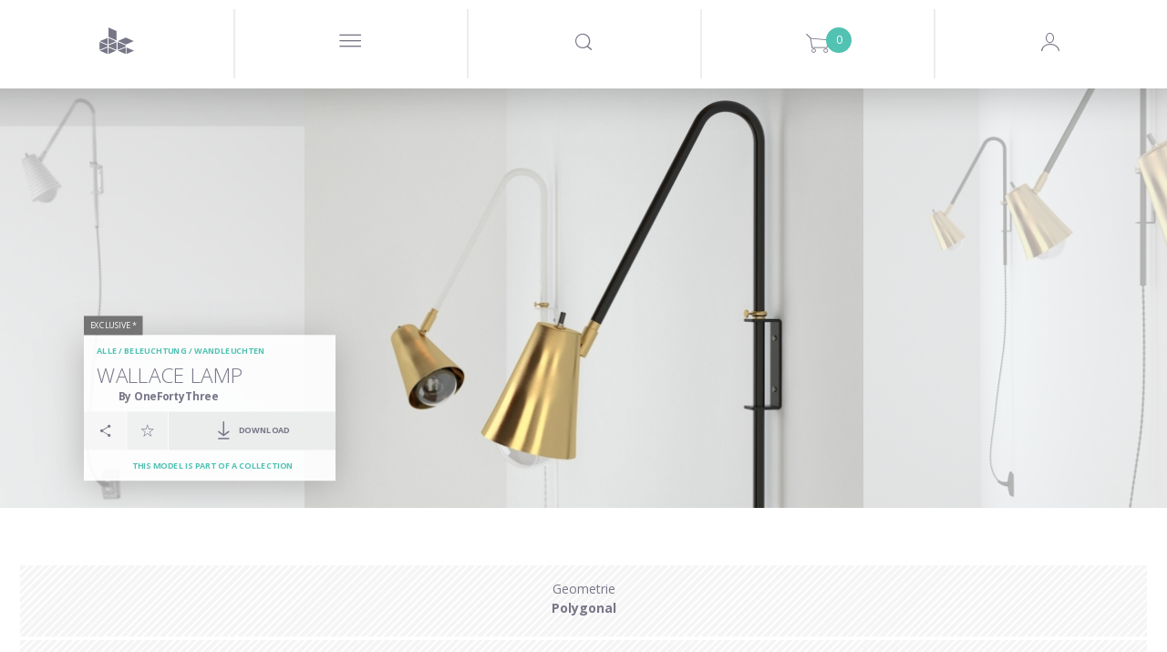

--- FILE ---
content_type: text/html; charset=utf-8
request_url: https://www.designconnected.com/de/Lighting/Wall-lights/Wallace-lamp_p5810
body_size: 23462
content:
<!DOCTYPE html>
<html lang="en">
<head><meta http-equiv="Content-Type" content="text/html charset=utf-8" />
<title>Wallace lamp 3D-Modell | OneFortyThree, USA </title>
<meta name="og:site_name" content="DesignConnected" />
<meta name="og:type" content="product" />
<meta name="og:title" content="Wallace lamp 3D-Modell by Design Connected" />
<meta name="og:url" content="https://www.designconnected.com/Lighting/Wall-lights/Wallace-lamp_p5810" />
<meta name="og:image" content="https://media.designconnected.com/vfs/0cc6dadd8745969a5d0748c6d9e17384_1555/0a40ee26d6bbc6ee06fd3978adf774d4.jpg" />
<meta name="og:image:width" content="288" />
<meta name="og:image:height" content="216" />
<meta name="og:description" content="OneFortyThree Wallace lamp computer generated 3d model. Produced by Design Connected." />
<meta name="twitter:card" content="summary_large_image" />
<meta name="twitter:site" content="@DConnected" />
<meta name="twitter:creator" content="@DConnected" />
<meta name="twitter:title" content="Wallace lamp" />
<meta name="twitter:description" content="OneFortyThree Wallace lamp computer generated 3d model. Produced by Design Connected." />
<meta name="twitter:image" content="https://media.designconnected.com/vfs/0cc6dadd8745969a5d0748c6d9e17384_1555/0a40ee26d6bbc6ee06fd3978adf774d4.jpg" />
<meta name="og:price:amount" content="12" />
<meta name="og:price:currency" content="EUR" />
<meta name="og:availability" content="instock" />
<meta name="description" content="OneFortyThree Wallace lamp computer generated 3d model. Produced by Design Connected." />
<meta name="author" content="Nimasystems Ltd (http://www.nimasystems.com)" />
<meta name="google-site-verification" content="U-fUAKNIYCTKmFI7mdHIEtJBpTqzo6NNGhSLiu_T7P8" />
<meta name="robots" content="index, follow" />
<meta name="copyright" content="Designconnected Eood" />
<meta property="og:title" content="Wallace lamp 3D-Modell | OneFortyThree, USA " />
<meta property="og:description" content="OneFortyThree Wallace lamp computer generated 3d model. Produced by Design Connected." />
<link rel="stylesheet" type="text/css" href="https://res.designconnected.com/Plugins/Jquery/web/plugins/autocomplete/jquery.autocomplete.css?v=2025111006" media="all" />
<link rel="stylesheet" type="text/css" href="https://res.designconnected.com/Plugins/Bootstrap/web/bootstrap/26july2016/css/bootstrap.css?v=2025111006" media="all" />
<link rel="stylesheet" type="text/css" href="https://res.designconnected.com/Plugins/Bootstrap/web/plugins/grid/grid.min.css?v=2025111006" media="all" />
<link rel="stylesheet" type="text/css" href="https://res.designconnected.com/Plugins/Bootstrap/web/plugins/lightbox/lightbox.min.css?v=2025111006" media="all" />
<link rel="stylesheet" type="text/css" href="https://res.designconnected.com/Plugins/Bootstrap/web/plugins/iconfont/iconfont.css?v=2025111006" media="all" />
<link rel="stylesheet" type="text/css" href="https://res.designconnected.com/Plugins/Bootstrap/web/plugins/bootstrap-switch/bootstrap-switch.min.css?v=2025111006" media="all" />
<link rel="stylesheet" type="text/css" href="https://res.designconnected.com/Plugins/Bootstrap/web/plugins/bootstrap-switch/custom.bootstrap-switch.min.css?v=2025111006" media="all" />
<link rel="stylesheet" type="text/css" href="https://res.designconnected.com/Plugins/Bootstrap/web/plugins/chosen/chosen.min.css?v=2025111006" media="all" />
<link rel="stylesheet" type="text/css" href="https://res.designconnected.com/Plugins/Bootstrap/web/plugins/chosen/custom.chosen.min.css?v=2025111006" media="all" />
<link rel="stylesheet" type="text/css" href="https://res.designconnected.com/Plugins/Bootstrap/web/plugins/customscrollbar/jquery.mCustomScrollbar.css?v=2025111006" media="all" />
<link rel="stylesheet" type="text/css" href="https://res.designconnected.com/Plugins/AjaxRpc/web/css/ajax_rpc.css?v=2025111006" media="all" />
<link rel="stylesheet" type="text/css" href="https://res.designconnected.com/css/apps/dc/style.css?v=2025111006" media="all" />
<link rel="stylesheet" type="text/css" href="https://res.designconnected.com/css/print.css?v=2025111006" media="print" />
<script type="text/javascript" src="https://res.designconnected.com/Plugins/Jquery/web/jquery/jquery-1.11.3.min.js?v=2025111006"></script>
<script type="text/javascript" src="https://res.designconnected.com/Plugins/Jquery/web/plugins/innerfade/jquery.innerfade.min.js?v=2025111006"></script>
<script type="text/javascript" src="https://res.designconnected.com/Plugins/Jquery/web/plugins/autocomplete/jquery.bgiframe.min.js?v=2025111006"></script>
<script type="text/javascript" src="https://res.designconnected.com/Plugins/Jquery/web/plugins/autocomplete/jquery.autocomplete.min.js?v=2025111006"></script>
<script type="text/javascript" src="https://res.designconnected.com/Plugins/Jquery/web/plugins/modernizr/modernizr.custom.js?v=2025111006"></script>
<script type="text/javascript" src="https://res.designconnected.com/Plugins/Jquery/web/plugins/noty/jquery.noty.js?v=2025111006"></script>
<script type="text/javascript" src="https://res.designconnected.com/Plugins/Jquery/web/plugins/noty/themes/default.js?v=2025111006"></script>
<script type="text/javascript" src="https://res.designconnected.com/Plugins/Jquery/web/plugins/noty/layouts/center.js?v=2025111006"></script>
<script type="text/javascript" src="https://res.designconnected.com/js/apps/dc/cart.js?v=2025111006"></script>
<script type="text/javascript" src="https://res.designconnected.com/js/apps/dc/recaptcha.js?v=2025111006"></script>
<script type="text/javascript" src="https://res.designconnected.com/js/apps/dc/js.js?v=2025111006"></script>
<script type="text/javascript" src="https://res.designconnected.com/js/apps/dc/general.js?v=2025111006"></script>
<script type="text/javascript" src="https://res.designconnected.com/js/interactions.js?v=2025111006"></script>
<script type="text/javascript" src="https://res.designconnected.com/Plugins/AjaxRpc/web/js/ajax_rpc.js?v=2025111006"></script>
<script type="text/javascript" src="https://res.designconnected.com/js/apps/dc/product.js?v=2025111006"></script>
<script type="text/javascript" src="https://res.designconnected.com/Plugins/Analytics/web/js/analytics.js?v=2025111006"></script>
<link media="all" rel="alternate" type="application/rss+xml" title="Design Connected latest models" href="/rss/latest_models"  />
<meta charset="UTF-8">
<meta content="text/html charset=utf-8" http-equiv="Content-Type">
<meta content="width=device-width, initial-scale=1.0" name="viewport">

<script src="https://res.designconnected.com/js/ads.js" type="text/javascript"></script>
<link rel="apple-touch-icon" sizes="180x180" href="https://res.designconnected.com/fv/apple-touch-icon.png?v=2">
<link rel="icon" type="image/png" sizes="32x32" href="https://res.designconnected.com/fv/favicon-32x32.png?v=2">
<link rel="icon" type="image/png" sizes="16x16" href="https://res.designconnected.com/fv/favicon-16x16.png?v=2">
<link rel="manifest" href="https://res.designconnected.com/fv/site.webmanifest?v=2">
<link rel="mask-icon" href="https://res.designconnected.com/fv/safari-pinned-tab.svg?v=2" color="#5bbad5">
<link rel="shortcut icon" href="https://res.designconnected.com/fv/favicon.ico?v=2">
<meta name="apple-mobile-web-app-title" content="Designconnected">
<meta name="application-name" content="Designconnected">
<meta name="msapplication-TileColor" content="#ff0000">
<meta name="msapplication-TileImage" content="https://res.designconnected.com/fv/mstile-144x144.png?v=2">
<meta name="msapplication-config" content="https://res.designconnected.com/fv/browserconfig.xml?v=2">
<meta name="theme-color" content="#ffffff">


<script>
window['dc_analytics'] = new DcAnalyticsManager({"verbose":false,"enabled":true});
</script>


<!-- Facebook Pixel Code -->
<script>
!function(f,b,e,v,n,t,s){if(f.fbq)return;n=f.fbq=function(){n.callMethod?
n.callMethod.apply(n,arguments):n.queue.push(arguments)};if(!f._fbq)f._fbq=n;
n.push=n;n.loaded=!0;n.version='2.0';n.queue=[];t=b.createElement(e);t.async=!0;
t.src=v;s=b.getElementsByTagName(e)[0];s.parentNode.insertBefore(t,s)}(window,
document,'script','//connect.facebook.com/de_DE/fbevents.js');

fbq('init', '167799003584487');
fbq('track', "PageView");

</script>
<noscript>
<img height="1" width="1" style="display:none" src="https://www.facebook.com/tr?id=167799003584487&ev=PageView&noscript=1" />
</noscript>
<!-- End Facebook Pixel Code -->

<!-- Google Tag Manager Code -->
<script>
    (function(w,d,s,l,i){w[l]=w[l]||[];w[l].push({'gtm.start':
    new Date().getTime(),event:'gtm.js'});var f=d.getElementsByTagName(s)[0],
    j=d.createElement(s),dl=l!='dataLayer'?'&l='+l:'';j.async=true;j.src=
    'https://www.googletagmanager.com/gtm.js?id='+i+dl;f.parentNode.insertBefore(j,f);
    })(window,document,'script','dataLayer','GTM-KHHK65');

    dataLayer.push({'dc_app_id': "frontend"});
            
</script>
<!-- End Google Tag Manager Code -->
</head>
<body itemscope itemtype="http://schema.org/WebPage">
<script src="https://browser.sentry-cdn.com/8.20.0/bundle.tracing.min.js" crossorigin="anonymous"></script>
<script src="https://browser.sentry-cdn.com/8.20.0/captureconsole.min.js" crossorigin="anonymous"></script>
<script>
    Sentry.init({
        "dsn": "https:\/\/d007c97baa9a449c97f825a597ec4b24@o4505244250144768.ingest.sentry.io\/4505244330491904",
        "release": "1.0.0.0","denyUrls": [    /graph\.facebook\.com/i,    /www\.gstatic\.com\/recaptcha/i,    /www\.google\.com\/recaptcha/i,    /static\.criteo\.net/i,    /sslwidget\.criteo\.com/i,    /criteo\.com/i,    /www\.googletagmanager\.com/i,    /connect\.facebook\.net/i,    /extensions\//i,    /^chrome:\/\//i  ],beforeSend(event, hint) {
    const error = hint.originalException;
    const errorMessage = error !== undefined && error ? (typeof error === 'string' ? error : error.message) : null;
    if (errorMessage && errorMessage.length) {
      if ([        /sharedStorage is disabled/i,        /OperationError/i,        /The operation is insecure\./i,        /Failed to fetch/i,        /Non\-Error promise rejection captured with value\: Timeout \(b\)/i,        /t\.child\_widths is undefined/i,        /undefined is not an object \(evaluating \'this\.child_widths\[t\]\'\)/i,        /AbortError\: The play\(\) request was interrupted by a call to pause\(\)\. https\:\/\/goo\.gl\/LdLk22/i    ].find((filter) => errorMessage.match(filter))) return null;
    }
    return event;
  },"environment": "prod","tracesSampleRate": 0.5,"integrations": [Sentry.captureConsoleIntegration({ levels: ['error'] }),Sentry.browserTracingIntegration()]
    });
</script>

<!-- Google Tag Manager (noscript) -->
<noscript><iframe src="https://www.googletagmanager.com/ns.html?id=GTM-KHHK65"
height="0" width="0" style="display:none;visibility:hidden"></iframe></noscript>
<!-- End Google Tag Manager (noscript) -->

<div class="dc4_header">
<!--headWrapper start-->
<div class="container-fluid dc4_headWrapper">

<div class="dc4_headContent">

<!--navbarHeadWrapper start-->
<div class="navbar navbar-default dc4_navbarHeadWrapper">
<div class="container-fluid dc4_navbarHeadFloat">
<div class="navbar-header">

<!--logoWrapper start-->
<div class="dc4_logoWrapper">
<a href="/de/" title="Design Connected" class="navbar-brand">
<span class="dc-icon dc-icon-dc-solid"></span>
</a>
</div>
<!--logoWrapper end-->
<div class="dc4_small_navigation">
<div id="catNavBtn" class="dc4_small_nav_button">
<a href="javascript:void(0);" class="dcr_icon_menu">
<span class="dc-icon dc-icon-menu-thin"></span>
</a>
</div>
<div id="searchDropdownBtn" class="dc4_small_nav_button">
<span class="dc-icon dc-icon-search"></span>
</div>
<div id="cartDropdownBtn" class="dc4_small_nav_button">
<span class="dc-icon dc-icon-shopping-cart">
<span class="dc4_shoppingCartCount">0</span>
</span>
</div>

<div id="loginBtn" class="dc4_small_nav_button">
<span class="dc-icon dc-icon-user-avatar-login"></span>
</div>


</div>
<!--navMiddle start-->


<div class="nav navbar-nav dc4_navMiddle">
<div class="dc4_navTableRow">
<a href="javascript:void(0);" id="navProducts" class="dc4_navTableCell dc4_navMainDropdown"
data-target="dc4_navcollapse" data-active-link="Products" data-clckd="nav-Products">
<span class="dc4_navHeaderTitle">Products</span>
<span class="products_more_dropdown menu_dots">...</span>
</a>
<a href="/Freebies/" id="navFreeSamples" class="dc4_navTableCell"
data-active-link="Free-Samples" data-clckd="nav-FreeSamples">
<span class="dc4_navHeaderTitle">Kostenlose Modelle</span>
</a>
<a href="javascript:void(0);" class="dc4_navTableCell navigation_separator">
<span></span>
</a>
<a href="/connecter" id="navConnecter" class="dc4_navTableCell" data-active-link="Connecter"
target="_blank" data-clckd="nav-Connecter">
<span class="dc4_navHeaderTitle">Setzen Sie sich mit uns in Verbindung!</span>
</a>
<a href="javascript:void(0);" id="navMore"
class="dc4_navTableCell dc4_navMainDropdown header_more_btn" data-target="morecollapse"
data-active-link="More">
<span class="more_navigation menu_dots">...</span>
</a>
</div>
</div>

<!--navigationMiddle end-->

<!-- Header Navigation Right Wrapper start -->
<div class="dc4_headerRightWrapper">
<div class="dc4_hideNavSearch"></div>
<!--navigationSearch start-->
<div class="dc4_navSearch">
<div class="dc4_searchBtn pull-left">
<a href="javascript:void(0);" class="dc4_expandSearchBtn" data-clckd="nav-Search">
<span class="dc-icon dc-icon-search"></span>
</a>

</div>
<div class="dc4_searchWrapper">
<div class="dc4_search_title container hidden-xs">Looking for a 3D model, brand or designer?
</div>
<div class="dc4_searchInput container">
<form id="search_form" name="search_form" action="/catalog/productslist/search"
method="get">
<input type="text" class="left vmiddle field" name="keywords" id="skeywords"
value="" size="17" placeholder="Type and search here"
autofocus/>
<!-- <input type="submit" class="left vmiddle button" value="Gehen zu" id="searchButton" /> -->
</form>
<span id="dc4_clear_search_btn"
class="dc4_clear_search dc-icon dc-icon-close-remove-thin"
onclick="clearSearchInput();"></span>
</div>
<!-- autosuggest start-->
<div class="dc4_autoSuggest container">
<div id="dc4_autocompleteBody" class="dc4_suggestBody"></div>
</div>
<!-- autosuggest end-->
<div class="dc4_empty_filler"></div>
<div class="clearfix"></div>
</div>
<div class="clearfix"></div>
</div>
<script type="text/javascript" charset="utf-8">

function submitSearch(e) {
e.preventDefault();
return false;
}

function clearSearchInput() {
var keywordsField = $('#skeywords');
keywordsField.val('');
keywordsField.focus();
$('#dc4_clear_search_btn').hide();
}

$(document).ready(function () {
$('#search_form').on('submit', function (e) {
var keywordsField = $('#skeywords');

if (window['dc_analytics'] !== undefined) {
window['dc_analytics'].events.search(keywordsField.val());
}
});

// var skeywords_default = 'Suche';
var keywordsField = $('#skeywords');

keywordsField.on('change keyup', function () {
var thisSearch = $('#skeywords'),
clearSearchBtn = $('#dc4_clear_search_btn');

if (thisSearch.val().length < 1) {
clearSearchBtn.hide();
} else {
clearSearchBtn.show();
}
});

keywordsField.on('focus', function () {
$('#search_container').addClass('sfocus');
//$('#searchButton').show();
//if ($e('skeywords').value == skeywords_default) $e('skeywords').value = '';
});

keywordsField.on('blur', function () {
$('#search_container').removeClass('sfocus');
//$('#searchButton').hide();
//if ($e('skeywords').value.length < 1) $e('skeywords').value = skeywords_default;
});

});
</script>
<!--navigationSearch end-->

<div
class="dc4_shoppingCartHeader dc4_nav_left_border shoppingCartPlaceholder ">



<a class="dc4_shoppingCartWrapper" href="/de/cart/viewcart" title="Shopping Cart">
<span class="dc4_shoppingCartCount" id="cart_products">0</span>
<span class="dc-icon dc-icon-shopping-cart"></span>
</a>

<div class="dc4_shoppingCartContents empty" id="dc4_shoppingCartContents">
<div class="dc4_shoppingCartBody"></div>
<div class="dc4_shoppingCartFooter">
<div class="dc4_doubleButtonWrapper">
<div class="dc4_cartBtn dc4_priceBtn"><span class="cart_amount get_cart_amount">0</span> EUR</div>
<div class="dc4_cartBtn dc4_actionBtn"><a href="/de/cart/viewcart/">Checkout</a></div>
</div>
</div>
</div>


<script type="text/javascript">
ShoppingCart.UpdateProductCartStates();
</script>


</div>

<!--navigationProfile start-->

<div class="dc4_headNavProfile dc4_headNavSignUp dc4_nav_left_border">
<div class="dc4_navProfilePart dc4_navProfileLeft">
<div class="dc4_profileHello">
<a href="javascript:showModal('modal-login');" class="dcr_login_link"
data-clckd="nav-Login">Login</a>
</div>
</div>
<div class="dc4_navProfilePart dc4_navProfileRight">
<a href="/de/members/registration" class="dc4_loginButton" data-clckd="nav-Signup">Registrieren</a>
</div>
<div class="clearfix"></div>
</div>




<!--navigationProfile end-->
<div class="clearfix"></div>
</div>
<!-- Header Navigation Right Wrapper end -->

<div class="clearfix"></div>

</div>
</div>
</div>
<!--navbarHeadWrapper end-->

</div>

<div class="dc4_headerShadow"></div>


<nav id="dc4_navcollapse" class="dc4_catNavigationWrapper dc4_navcollapse ">
<ul class="dc4_navCat productTypeList">
<li class="productTypeSection bimSection pull-left" data-href="/revit" data-active-link="Revit" data-target="Revit"
itemscope itemtype="http://schema.org/SiteNavigationElement">
<section>
<header>
<h2 class="productTypeTitle">
<a href="/de/revit" title="BIM Assets" target="Revit"><span itemprop="name">BIM Assets</span></a>
</h2>
<p>Refine your Schematic design and design development workflows using superior assets of interior products.</p>
</header>
<nav>
<p>Choose your BIM platform to start</p>
<ul class="productTypeListCategories">
<li><a href="/de/revit" class="revit" target="Revit"><img src="https://res.designconnected.com/img/navigation/revit-icon.png">Autodesk Revit</a></li>
<!-- <li><a href="/de/archicad" class="archicad"><img src="https://res.designconnected.com/img/navigation/archicad-icon.png">Graphisoft Archicad</a></li> -->
</ul>
</nav>
</section>
<a href="/de/revit" class="more_link" target="Revit">
<!-- <span class="dc-icon dc-icon-plus"></span>
<span class="more_text">
<span class="button_shape">Ansehen:</span>
</span> -->
</a>
</li>
<li class="productTypeSection openSpacesSection pull-left" data-href="/open-spaces" data-active-link="Open-Spaces" data-target="Open Spaces"
itemscope itemtype="http://schema.org/SiteNavigationElement">
<section>
<header>
<h2 class="productTypeTitle">
<a href="/de/open-spaces" title="Open Spaces" target="Open Spaces"><span itemprop="name">Open Spaces</span></a>
</h2>
<p>Real architectural spaces designed to inspire, share know-how, be a learning playground, and ready-to-use asset set for your work.</p>
</header>
<nav>
<p>Featured</p>
<ul class="productTypeListCategories">
<li><a href="/de/open-spaces" class="" target="Open Spaces">The Haussmann Apartment</a></li>
</ul>
</nav>
</section>
<a href="/de/open-spaces" class="more_link" target="Open Spaces">
<!-- <span class="dc-icon dc-icon-plus"></span>
<span class="more_text">
<span class="button_shape">Ansehen:</span>
</span> -->
</a>
</li>

<li class="productTypeSection modelsSection pull-left" data-href="/catalog/3D-Models/all" data-active-link="3D-Models"
itemscope itemtype="http://schema.org/SiteNavigationElement">
<section>
<header>
<h2 class="productTypeTitle">
<a href="/de/catalog/3D-Models/all" title="Alle 3D-Modelle"><span itemprop="name">3D-Modelle</span></a>
</h2>
</header>
<nav>
<ul class="productTypeListCategories">

<li><a href="/de/catalog/category/Seating" class="">Stühle &amp; Sessel</a></li>

<li><a href="/de/catalog/category/Sofas" class="">Sofas</a></li>

<li><a href="/de/catalog/category/Tables" class="">Tische</a></li>

<li><a href="/de/catalog/category/Shelves-and-storage" class="">Regale &amp; Aufbewahrungsysteme</a></li>

<li><a href="/de/catalog/category/Lighting" class="">Beleuchtung</a></li>

<li><a href="/de/catalog/category/Sleep-furniture" class="">Betten</a></li>

<li><a href="/de/catalog/category/Objects-and-decoration" class="">Objecte und Dekorationen</a></li>

<li><a href="/de/catalog/category/Carpets" class="">Teppiche</a></li>

<li><a href="/de/catalog/category/Flowers-and-plants-deco" class="">Blumen und Pflanzen Dekor</a></li>

<li><a href="/de/catalog/category/Bathroom" class="">Bathroom Accessories</a></li>

<li><a href="/de/catalog/category/Fireplaces" class="">Fireplaces</a></li>

<li><a href="/de/catalog/category/room-systems" class="">Room Systems</a></li>

</ul>
</nav>
</section>
<a href="/de/catalog/3D-Models/all" class="more_link">
<span class="dc-icon dc-icon-plus"></span>
<span class="more_text">
<span class="button_shape">Ansehen:</span>
</span>
</a>
</li>


<li class="productTypeSection materialsSection pull-left" data-href="/catalog/Materials/all" data-active-link="Materials"
itemscope itemtype="http://schema.org/SiteNavigationElement">
<section>
<header>
<h2 class="productTypeTitle">
<a href="/de/catalog/Materials/all" title="All Materials"><span itemprop="name">Materialien</span></a>
</h2>
<p>Exclusive CG materials of digitized products from premium manufacturers of interior finishes.</p>
<br />
</header>
</section>
<nav>
<ul class="productTypeListCategories">

<li><a href="/de/catalog/category/Textiles" class="">Textiles</a></li>

<li><a href="/de/catalog/category/Wood-Veneers" class="">Wood Veneers</a></li>

<li><a href="/de/catalog/category/Wood-Flooring" class="">Flooring</a></li>

<li><a href="/de/catalog/category/Wall-Covering" class="">Wall Covering</a></li>

<li><a href="/de/catalog/category/Stucco" class="">Stucco</a></li>

</ul>
</nav>
<a href="/de/catalog/Materials/all" class="more_link">
<span class="dc-icon dc-icon-plus"></span>
<span class="more_text">
<span class="button_shape">Ansehen:</span>
</span>
</a>
</li>


<li class="productTypeSection setsSection pull-left" data-href="/catalog/3D-Models-Sets/all" data-active-link="3D-Models-Sets"
itemscope itemtype="http://schema.org/SiteNavigationElement">
<section>
<header>
<h2 class="productTypeTitle">
<a href="/de/catalog/3D-Models-Sets/all" title="All Products Sets"><span itemprop="name">Product Sets</span></a>
</h2>
<p>Every Design Connected product set is a curated selection of premium CG products perfectly matched into ready-to-use arrangements.</p>
<br />
</header>
<nav>
<ul class="productTypeListCategories">

<li><a href="/de/catalog/3D-Models-Sets/filters/category/Dining__88" class="">Dining</a></li>

<li><a href="/de/catalog/3D-Models-Sets/filters/category/Outdoor__89" class="">Outdoor</a></li>

<li><a href="/de/catalog/3D-Models-Sets/filters/category/Livinig__90" class="">Living</a></li>

<li><a href="/de/catalog/3D-Models-Sets/filters/category/Poolside__91" class="">Poolside</a></li>

<li><a href="/de/catalog/3D-Models-Sets/filters/category/bedroom__92" class="">Bedroom</a></li>

</ul>
</nav>
</section>
<a href="/de/catalog/3D-Models-Sets/all" class="more_link">
<span class="dc-icon dc-icon-plus"></span>
<span class="more_text">
<span class="button_shape">Ansehen:</span>
</span>
</a>
</li>

</ul>
<div class="clearfix"></div>
</nav>

<div class="dc4_hide_subnavigation" onclick="hideSubnavigation();"></div>

<script type="text/javascript">
function setSignUpPopupToDownload() {

}
function triggerCnnctrEvent() {

}
$('nav.dc4_catNavigationWrapper .dc4_navCat > li').click(function() {
var clicked = $(this);
var target = clicked.attr('data-target');
if (target) {
window.open(clicked.attr('data-href'), target);
} else {
window.location = clicked.attr('data-href');
}
});
</script>



<div id="morecollapse" class="dc4_catNavigationWrapper dc4_navcollapse container-fluid">
<div class="dc4_navCat">
<div class="dc4_subnav_button dc4_nav_regular dc4_widthTen">
<a href="/about" data-active-link="About">
<span class="dcr_nav_title">About</span>
</a>
</div>
<div class="dc4_subnav_button dc4_nav_regular dc4_widthTen">
<a href="javascript:void(0);" data-toggle="modal" data-target="#modal-feedback" data-active-link="Contact-Us">
<span class="dcr_nav_title">Contact Us</span>
</a>
</div>
<div class="dc4_subnav_button dc4_nav_regular dc4_widthTen">
<a href="/de/faq" data-active-link="FAQ">
<span class="dcr_nav_title">FAQ</span>
</a>
</div>
<div class="dc4_subnav_button dc4_nav_regular dc4_widthTen">
<a href="/de/page/view/legal" data-active-link="Legal">
<span class="dcr_nav_title">Legal</span>
</a>
</div>
</div>
</div>

<div class="dc4_hide_more_subnavigation" onclick="hideMoreSubnavigation();"></div>



<div id="dc4_mf_navigation">



<div class="modal fade" id="dcModalMenu" tabindex="-1" role="dialog" aria-labelledby="dcModalMenu">
<div class="modal-dialog" role="document">
<div class="modal-content">
<div class="modal-body">
<div id="dc4_mf_navcollapse" class="dc4_mf_navcollapse">
<div class="dc4_mf_navCat">
<!-- <li class="dc4_dropdown dropdown dc4_fake"></li> -->
<div class="navbar navbar-default dc4_navbarHeadWrapper">
<div class="container-fluid dc4_navbarHeadFloat">
<div class="navbar-header">
<div class="dc4_logoWrapper">
<a href="/de/" title="Design Connected" class="navbar-brand"></a>
</div>
<div class="modalBtnWrapper">
<a href="javascript:void(0);" class="modalCloseBtn" title="Schliessen" data-dismiss="modal" aria-label="Close">
<span class="dc-icon dc-icon-close-remove-thin"></span>
</a>
</div>
</div>
</div>
</div>

<div class="dc4_subnav_button dc4_nav_dropdown">
<a href="javascript:void(0);" class="dc4_dropdown-toggle">
<span class="dc4_caret dc-icon dc-icon-arrow-down"></span>
<span class="dcr_nav_title">Products</span>
</a>
<div class="dc4_dropdown-menu dc4_navCatDropdown" role="menu">
<div class="dc4_subnav_button dc4_nav_regular mobile_product_type_button">
<a href="/de/revit" title="BIM Assets" style="color:#FFF;">
<img src="https://res.designconnected.com/img/navigation/bim-assets.png?20231221"/><br />
<span style="font-weight:600;font-size:2.5rem;">BIM Assets</span>
</a>
<ul class="productTypeListCategories">
<li><a href="/de/revit" class="dc4_catLink">Autodesk Revit</a></li>
<!-- <li><a href="/de/archicad" class="dc4_catLink">Graphisoft Archicad</a></li> -->
</ul>
<br />
</div>
<div class="dc4_subnav_button dc4_nav_regular mobile_product_type_button">
<a href="/de/open-spaces" title="Open Spaces" style="color:#FFF;">
<img src="https://res.designconnected.com/img/navigation/open-spaces.png?20231221"/><br />
<span style="font-weight:600;font-size:2.5rem;">Open Spaces</span>
</a>
<ul class="productTypeListCategories">
<li><a href="/de/open-spaces" class="dc4_catLink">The Haussmann Apartment</a></li>
</ul>
<br />
</div>

<div class="dc4_subnav_button dc4_nav_regular mobile_product_type_button">
<a href="/de/catalog/3D-Models/all" title="Alle 3D-Modelle" style="color:#FFF;">
<img src="https://res.designconnected.com/img/navigation/models.png?20231221"/><br />
<span style="font-weight:600;font-size:2.5rem;">3D-Modelle</span>
</a>
<ul class="productTypeListCategories">

<li>
<a href="/de/catalog/category/Seating" class=" dc4_catLink">Stühle &amp; Sessel</a>
</li>

<li>
<a href="/de/catalog/category/Sofas" class=" dc4_catLink">Sofas</a>
</li>

<li>
<a href="/de/catalog/category/Tables" class=" dc4_catLink">Tische</a>
</li>

<li>
<a href="/de/catalog/category/Shelves-and-storage" class=" dc4_catLink">Regale &amp; Aufbewahrungsysteme</a>
</li>

<li>
<a href="/de/catalog/category/Lighting" class=" dc4_catLink">Beleuchtung</a>
</li>

<li>
<a href="/de/catalog/category/Sleep-furniture" class=" dc4_catLink">Betten</a>
</li>

<li>
<a href="/de/catalog/category/Objects-and-decoration" class=" dc4_catLink">Objecte und Dekorationen</a>
</li>

<li>
<a href="/de/catalog/category/Carpets" class=" dc4_catLink">Teppiche</a>
</li>

<li>
<a href="/de/catalog/category/Flowers-and-plants-deco" class=" dc4_catLink">Blumen und Pflanzen Dekor</a>
</li>

<li>
<a href="/de/catalog/category/Bathroom" class=" dc4_catLink">Bathroom Accessories</a>
</li>

<li>
<a href="/de/catalog/category/Fireplaces" class=" dc4_catLink">Fireplaces</a>
</li>

<li>
<a href="/de/catalog/category/room-systems" class=" dc4_catLink">Room Systems</a>
</li>

</ul>
<br />
</div>


<div class="dc4_subnav_button dc4_nav_regular mobile_product_type_button">
<a href="/de/catalog/Materials/all" title="All Materials" style="color:#FFF;">
<img src="https://res.designconnected.com/img/navigation/materials.png?20231221"/><br />
<span style="font-weight:600;font-size:2.5rem;">Materialien</span>
</a>
<ul class="productTypeListCategories">

<li>
<a href="/de/catalog/category/Textiles" class="">Textiles</a>
</li>

<li>
<a href="/de/catalog/category/Wood-Veneers" class="">Wood Veneers</a>
</li>

<li>
<a href="/de/catalog/category/Wood-Flooring" class="">Flooring</a>
</li>

<li>
<a href="/de/catalog/category/Wall-Covering" class="">Wall Covering</a>
</li>

<li>
<a href="/de/catalog/category/Stucco" class="">Stucco</a>
</li>

</ul>
<br />
</div>


<div class="dc4_subnav_button dc4_nav_regular mobile_product_type_button">
<a href="/de/catalog/3D-Models-Sets/all" title="All Products Sets" style="color:#FFF;">
<img src="https://res.designconnected.com/img/navigation/sets.png?20231221"/><br />
<span style="font-weight:600;font-size:2.5rem;">Product Sets</span>
</a>
<ul class="productTypeListCategories">

<li>
<a href="/de/catalog/3D-Models-Sets/filters/category/Dining__88" class="">Dining</a>
</li>

<li>
<a href="/de/catalog/3D-Models-Sets/filters/category/Outdoor__89" class="">Outdoor</a>
</li>

<li>
<a href="/de/catalog/3D-Models-Sets/filters/category/Livinig__90" class="">Living</a>
</li>

<li>
<a href="/de/catalog/3D-Models-Sets/filters/category/Poolside__91" class="">Poolside</a>
</li>

<li>
<a href="/de/catalog/3D-Models-Sets/filters/category/bedroom__92" class="">Bedroom</a>
</li>

</ul>
<br />
</div>

</div>
</div>

<div class="dc4_subnav_button dc4_nav_regular">
<a href="/de/Freebies/">
<span class="dcr_nav_title">Kostenlose Modelle</span>
</a>
</div>

<div class="dc4_subnav_button dc4_nav_dropdown">
<a href="javascript:void(0);" class="dc4_dropdown-toggle">
<span class="dc4_caret dc-icon dc-icon-arrow-down"></span>
<span class="dcr_nav_title">Set</span>
</a>
<div class="dc4_dropdown-menu dc4_navUseDropdown" role="menu">
<div class="dc4_navCatDropdownBody container">

<div><a href="/de/catalog/use/Dining" class="dc4_useLink">Dining</a></div>

<div><a href="/de/catalog/use/Kitchen" class="dc4_useLink">Kitchen</a></div>

<div><a href="/de/catalog/use/Kids" class="dc4_useLink">Kids</a></div>

<div><a href="/de/catalog/use/Living" class="dc4_useLink">Living</a></div>

<div><a href="/de/catalog/use/Office" class="dc4_useLink">Office</a></div>

<div><a href="/de/catalog/use/Outdoor" class="dc4_useLink">Outdoor</a></div>

<div><a href="/de/catalog/use/Retail" class="dc4_useLink">Retail</a></div>

<div><a href="/de/catalog/use/Urban" class="dc4_useLink">Urban</a></div>

<div><a href="/de/catalog/use/Bedroom" class="dc4_useLink">Bedroom</a></div>

<div><a href="/de/catalog/use/Poolside" class="dc4_useLink">Poolside</a></div>

<div><a href="/de/catalog/use/Contract" class="dc4_useLink">Contract</a></div>

<div><a href="/de/catalog/use/Bathroom" class="dc4_useLink">Bathroom</a></div>

</div>
</div>
</div>


<div class="dc4_subnav_button dc4_nav_dropdown">
<a href="javascript:void(0);" class="dc4_dropdown-toggle">
<span class="dc4_caret dc-icon dc-icon-arrow-down"></span>
<span class="dcr_nav_title">Tische</span>
</a>
<div class="dc4_dropdown-menu dc4_navStylesDropdown" role="menu">
<div class="dc4_navCatDropdownBody container">

<div>
<a href="/de/catalog/style/1970s-Design" class="dc4_styleLink">1970s Design</a>
</div>

<div>
<a href="/de/catalog/style/Bauhaus" class="dc4_styleLink">Bauhaus</a>
</div>

<div>
<a href="/de/catalog/style/Brazilian-design" class="dc4_styleLink">Brasilianisches Design</a>
</div>

<div>
<a href="/de/catalog/style/Iconic-design" class="dc4_styleLink">Evergreens</a>
</div>

<div>
<a href="/de/catalog/style/Geometric-design" class="dc4_styleLink">Geometrisches Design</a>
</div>

<div>
<a href="/de/catalog/style/Classical-design" class="dc4_styleLink">Klassiches Design</a>
</div>

<div>
<a href="/de/catalog/style/Wicker-design" class="dc4_styleLink">Korbwaren-Design</a>
</div>

<div>
<a href="/de/catalog/style/Minimalist-design" class="dc4_styleLink">Minimalistisches Design</a>
</div>

<div>
<a href="/de/catalog/style/Modern-luxury" class="dc4_styleLink">Moderne Luxus</a>
</div>

<div>
<a href="/de/catalog/style/Mid-Century-Modern" class="dc4_styleLink">Modernes Design</a>
</div>

<div>
<a href="/de/catalog/style/New-reeditions" class="dc4_styleLink">Neue Reeditionen</a>
</div>

<div>
<a href="/de/catalog/style/Sculptural-design" class="dc4_styleLink">Plastisches Gestalten</a>
</div>

<div>
<a href="/de/catalog/style/Scandinavian-design" class="dc4_styleLink">Skandinavisches Design</a>
</div>

<div>
<a href="/de/catalog/style/Industrial-Vintage-design" class="dc4_styleLink">Vintage Design</a>
</div>

<div>
<a href="/de/catalog/style/Contemporary-design" class="dc4_styleLink">Zeitgenössisches Design</a>
</div>

</div>
</div>
</div>


<div class="dc4_subnav_button dc4_nav_regular">
<a href="/de/brands">
<span class="dcr_nav_title">und</span>
</a>
</div>


<div class="dc4_subnav_button dc4_nav_regular">
<a href="/designers">
<span class="dcr_nav_title">Designer</span>
</a>
</div>

</div>
</div>
</div>
</div>
</div>
</div>


<script type="text/javascript">
$('#dcModalMenu')
.on('show.bs.modal', function(e){
$('body').addClass('dc4_mf_body');
})
.on('hide.bs.modal', function(e){
$('body').removeClass('dc4_mf_body');
});
</script>

</div>
</div>
<!--headWrapper end-->

<div class="dc4_headerFiller"></div>



<script type="text/javascript" charset="utf-8">
isRedirected = false;

function itemRedirect(url) {
isRedirected = true;
$('#skeywords').addClass('ac_loading');
urlRedirect(url);
}

$(document).ready(function () {

var modes = {
'i': 'CG Products',
'p': 'CG Products',
'd': 'Designers',
'm': 'Brands',
'c': 'Products',
's': 'Models Sets',
't': 'Themes',
'a': 'Materials'
}

$('#skeywords').dcAutocomplete("/home/autocomplete", {
resultsClass: 'ac_result_list',
autocompleteAppendTo: 'dc4_autocompleteBody',
scroll: false,
customScrollbar: true,
width: '100%',
top: '0px',
left: '0px',
cacheLength: 0,
selectFirst: false,
max: 1000,
formatItem: formatItem,
formatResult: formatResult
});

function formatItem(row) {
return "<div style=\"cursor:pointer\" onclick=\"itemRedirect('" + row[2] + "')\"><span class=\"srch_str\">" + modes[row[1]] + "</span>: " + row[0] +
"</div>";
}

function formatResult(row) {
return row[0].replace(/(<.+?>)/gi, '');
}

$("#skeywords").result(function (event, data, formatted) {
if (data)
$(this).parent().next().find("input").val(data[1]);
});

//Catching all document clicks
$(document).click(function () {
$('#search_container').removeClass('sfocus');
});

$('.dcr_suggest_filter input[type="checkbox"]').on('click', function () {
var checkboxToAdd = $(this);
if (!$('#search_form').find('#' + checkboxToAdd.attr('id')).length) {
checkboxToAdd.clone().appendTo($('#search_form'));
} else {
$('#search_form #' + checkboxToAdd.attr('id')).remove();
}

$('#skeywords').focus();

});

});
</script>


</div>

<div class="dcr_sidebar hide" id="sidebar">
<div class="login_button dc4_headNavProfile dc4_nav_left_border dcr_high_res dc4_loggedProfile">
<div class="dc4_navProfilePart dc4_navProfileLeft">
<div class="dc4_profileAvatar" onclick="ShowProfile();">
<a class="dc4_avatarLink">
<span class="dc-icon dc-icon-user-avatar-login"></span>
</a>
</div>
<div class="dc4_profileHello dc4_loggedHello">
<a class="dcr_login_link" href="javascript: ShowProfile();" title="Hallo,">
<span class="dcr_username">Hallo, </span>
<span></span>
</a>
</div>
</div>
<div class="dc4_navProfilePart dc4_navProfileRight dc4_nav_left_border">
<a class="dcr_logout_btn" href="/de/members/logout" title="Log out">
<span class="dc-icon dc-icon-logout"></span>
</a>
</div>
<div class="clearfix"></div>
</div>

<div class="login_button dc4_headNavProfile dc4_nav_left_border dcr_low_res dc4_loggedProfile">
<div class="dc4_navProfilePart dc4_navProfileLeft">
<div class="dc4_profileAvatar" onclick="toggleSidebar();">
<a class="dc4_avatarLink">
<span class="dc-icon dc-icon-user-avatar-login"></span>
</a>
</div>
<div class="dc4_profileHello dc4_loggedHello">
<a class="dcr_login_link" href="javascript: toggleSidebar();" title="Hallo,">
<span class="dcr_username">Hallo, </span>
<span></span>
</a>
</div>
</div>
<div class="dc4_navProfilePart dc4_navProfileRight dc4_nav_left_border hidden-md hidden-lg">
<a class="dcr_close_btn" href="javascript: toggleSidebar();">
<span class="dc-icon dc-icon-close-remove-thin"></span>
</a>
</div>
<div class="dc4_navProfilePart dc4_navProfileRight dc4_nav_left_border hidden-xs">
<a class="dcr_logout_btn" href="/de/members/logout" title="Log out">
<span class="dc-icon dc-icon-logout"></span>
</a>
</div>
<div class="clearfix"></div>
</div>

<div id="sidebarScrollbar">
<div class="dcr_balance_checkout container-fluid">
<div class="row">
<div class="col-xs-6 col-md-6 dcr_cell">
<div class="pull-left dcr_shoppingCartSidebar">
<div class="dcr_shoppingCartTotalWrapper">
<div class="dcr_balance_checkout_label">
<span class="dc-icon dc-icon-shopping-cart"></span><span class="dcr_account_icon_text">Insgesamt</span>
</div>
<div class="dcr_balance_checkout_amount">
<span class="cart_total dcr_account_value grand_total" id="cart_total"></span>
<span class="dcr_account_currency"></span>
</div>
</div>
<div class="dcr_shoppingCartTotalWrapperMobile"
onclick="toggleOverlay('dc4_shoppingCartContents');">
<div class="dcr_balance_checkout_label">
<span class="dc-icon dc-icon-shopping-cart"></span><span class="dcr_account_icon_text">Insgesamt</span>
</div>
<div class="dcr_balance_checkout_amount">
<span class="cart_total dcr_account_value" id="cart_total"></span> <span
class="dcr_account_currency"></span>
</div>
</div>
<div class="shoppingCartPlaceholder sidebar">



<a class="dc4_shoppingCartWrapper" href="/de/cart/viewcart" title="Shopping Cart">
<span class="dc4_shoppingCartCount" id="cart_products">0</span>
<span class="dc-icon dc-icon-shopping-cart"></span>
</a>

<div class="dc4_shoppingCartContents empty" id="dc4_shoppingCartContents">
<div class="dc4_shoppingCartBody"></div>
<div class="dc4_shoppingCartFooter">
<div class="dc4_doubleButtonWrapper">
<div class="dc4_cartBtn dc4_priceBtn"><span class="cart_amount get_cart_amount">0</span> EUR</div>
<div class="dc4_cartBtn dc4_actionBtn"><a href="/de/cart/viewcart/">Checkout</a></div>
</div>
</div>
</div>


<script type="text/javascript">
ShoppingCart.UpdateProductCartStates();
</script>


</div>
</div>
</div>
<div class="col-xs-6 col-md-6 dcr_cell">
<div class="pull-right">
<a class="btn text-uppercase dcr_btn_checkout" href="/de/cart/viewcart">Checkout</a>
</div>
<div class="clearfix"></div>
</div>
</div>
<div class="row">
<div class="col-xs-6 col-md-6 dcr_cell">
<div class="pull-left">
<div class="dcr_balance_checkout_label">
<span class="dc-icon dc-icon-prepay"></span><span
class="dcr_account_icon_text">Bilanz</span>
</div>
<div class="dcr_balance_checkout_amount">
<span class="dcr_account_value"></span> <span class="dcr_account_currency"></span>
</div>
</div>
</div>
<div class="col-xs-6 col-md-6 dcr_cell">
<div class="pull-right">
<a class="btn text-uppercase" href="/de/payment">Prepaid</a>
</div>
<div class="clearfix"></div>
</div>
</div>
</div>
<div class="list-group">
<a class="list-group-item " href="/de/profile">
<span class="dc-icon dc-icon-dashboard" title="Dashboard"></span>
<span class="dcr_sidebar_button_text">Dashboard</span>
</a>
<a class="list-group-item " href="/de/profile/subscriptions">
<span class="dc-icon dc-icon-subscription" title="Subscriptions"></span>
<span class="dcr_sidebar_button_text">Subscriptions</span>
</a>
<a class="list-group-item " href="/de/profile/orders">
<span class="dc-icon dc-icon-orders-profile" title="Bestellungen"></span>
<span class="dcr_sidebar_button_text">Bestellungen</span>


</a>
<a class="list-group-item " href="/de/profile/downloads">
<span class="dc-icon dc-icon-downloads" title="Download"></span>
<span class="dcr_sidebar_button_text">Download</span>

</a>
<a class="list-group-item " href="/de/profile/favorites">
<span class="dc-icon dc-icon-star-pointy-stroke" title="Favoriten"></span>
<span class="dcr_sidebar_button_text profileFavoritesCount"
data-favorites-count="">Favoriten</span>

<span class="dcr_sidebar_button_number hidden">0</span>
</a>
<a class="list-group-item " href="/de/profile/messages">
<span class="dc-icon dc-icon-messages" title="Nachrichten"></span>
<span class="dcr_sidebar_button_text">Nachrichten</span>


</a>
<a class="list-group-item " href="/de/profile/vouchers">
<span class="dc-icon dc-icon-vouchers" title="Gutscheine"></span>
<span class="dcr_sidebar_button_text">Gutscheine</span>

</a>
<a class="list-group-item " href="/de/profile/settings">
<span class="dc-icon dc-icon-settings" title="Account & Settings"></span>
<span class="dcr_sidebar_button_text">Account & Settings</span>
</a>
</div>
</div>

<script type="text/javascript">
$('.cart_total.grand_total').html($('.get_cart_amount').html());

if ($('.dc4_shoppingCartContents').hasClass('empty')) {
$('.dcr_shoppingCartSidebar').addClass('empty');
}
</script>

</div>

<div class="dc4_main_wrapper" id="main">
<div class="contentWrapper">


<div class="contentWrapperFix particle" data-id="5810">
<!--ajaxMainContainer start-->
<div class="contentContainer ajaxMainContainer">
<div class="article particle" data-id="5810">
<div class="jumbotron articleGallery">

<!--carousel-->



<div class="dc4_bigImageWrap" id="film_roll_1">

<div class="dc4_bigImgHolder">
<img alt=" 1" class="articleGalleryBigImage" height="460"
src="https://media.designconnected.com/vfs/0cc6dadd8745969a5d0748c6d9e17384_1555/1dc4271278ed7af342fbecd28d3cc479.jpg" title=" 1" width="613"/>

<a class="dc4_carouselZoom" data-lightbox="lightbox" data-zoom-index="0"
href="javascript:void(0);" onclick="showCustomLightbox(5810, 'product', this);">
<span class="dc-icon dc-icon-plus"></span>
<span class="dcr_zoom_text">Zoom</span>
</a>



<a data-pin-do="buttonPin" data-pin-save="true"
href="https://www.pinterest.com/pin/create/button/?url=&media=https://media.designconnected.com/vfs/0cc6dadd8745969a5d0748c6d9e17384_1555/1dc4271278ed7af342fbecd28d3cc479.jpg&description=">
</a>
</div>

<div class="dc4_bigImgHolder">
<img alt=" 2" class="articleGalleryBigImage" height="460"
src="https://media.designconnected.com/vfs/0cc6dadd8745969a5d0748c6d9e17384_1555/5bffcbb3e9eb05e03f0f3668a2da7fc3.jpg" title=" 2" width="613"/>

<a class="dc4_carouselZoom" data-lightbox="lightbox" data-zoom-index="1"
href="javascript:void(0);" onclick="showCustomLightbox(5810, 'product', this);">
<span class="dc-icon dc-icon-plus"></span>
<span class="dcr_zoom_text">Zoom</span>
</a>



<a data-pin-do="buttonPin" data-pin-save="true"
href="https://www.pinterest.com/pin/create/button/?url=&media=https://media.designconnected.com/vfs/0cc6dadd8745969a5d0748c6d9e17384_1555/5bffcbb3e9eb05e03f0f3668a2da7fc3.jpg&description=">
</a>
</div>

<div class="dc4_bigImgHolder">
<img alt=" 3" class="articleGalleryBigImage" height="460"
src="https://media.designconnected.com/vfs/0cc6dadd8745969a5d0748c6d9e17384_1555/aa42bc6ef998bb36ef1d1a11ef00fee2.jpg" title=" 3" width="613"/>

<a class="dc4_carouselZoom" data-lightbox="lightbox" data-zoom-index="2"
href="javascript:void(0);" onclick="showCustomLightbox(5810, 'product', this);">
<span class="dc-icon dc-icon-plus"></span>
<span class="dcr_zoom_text">Zoom</span>
</a>



<a data-pin-do="buttonPin" data-pin-save="true"
href="https://www.pinterest.com/pin/create/button/?url=&media=https://media.designconnected.com/vfs/0cc6dadd8745969a5d0748c6d9e17384_1555/aa42bc6ef998bb36ef1d1a11ef00fee2.jpg&description=">
</a>
</div>

<div class="dc4_bigImgHolder">
<img alt=" 4" class="articleGalleryBigImage" height="460"
src="https://media.designconnected.com/vfs/0cc6dadd8745969a5d0748c6d9e17384_1555/e3fa9aa6b9b8fa9e845647c767f3ee52.jpg" title=" 4" width="613"/>



<a data-pin-do="buttonPin" data-pin-save="true"
href="https://www.pinterest.com/pin/create/button/?url=&media=https://media.designconnected.com/vfs/0cc6dadd8745969a5d0748c6d9e17384_1555/e3fa9aa6b9b8fa9e845647c767f3ee52.jpg&description=">
</a>
</div>

<div class="dc4_bigImgHolder">
<img alt=" 5" class="articleGalleryBigImage" height="460"
src="https://media.designconnected.com/vfs/0cc6dadd8745969a5d0748c6d9e17384_1555/3df77b7a14cc73bbc4e3b0ec2b17a8f6.jpg" title=" 5" width="613"/>



<a data-pin-do="buttonPin" data-pin-save="true"
href="https://www.pinterest.com/pin/create/button/?url=&media=https://media.designconnected.com/vfs/0cc6dadd8745969a5d0748c6d9e17384_1555/3df77b7a14cc73bbc4e3b0ec2b17a8f6.jpg&description=">
</a>
</div>

<div class="dc4_bigImgHolder">
<img alt=" 6" class="articleGalleryBigImage" height="460"
src="https://media.designconnected.com/vfs/0cc6dadd8745969a5d0748c6d9e17384_1555/6d296832e1c832ee41e563600a640d01.jpg" title=" 6" width="613"/>



<a data-pin-do="buttonPin" data-pin-save="true"
href="https://www.pinterest.com/pin/create/button/?url=&media=https://media.designconnected.com/vfs/0cc6dadd8745969a5d0748c6d9e17384_1555/6d296832e1c832ee41e563600a640d01.jpg&description=">
</a>
</div>

<div class="dc4_bigImgHolder">
<img alt=" 7" class="articleGalleryBigImage" height="460"
src="https://media.designconnected.com/vfs/0cc6dadd8745969a5d0748c6d9e17384_1555/27fafbe0aa2788049e95a21a04a45e6b.jpg" title=" 7" width="613"/>


<div class="dcr_model_faces">
<span class="dcr_model_faces_value">88600</span>
<span class="dcr_model_faces_label">Faces</span>
</div>


<a data-pin-do="buttonPin" data-pin-save="true"
href="https://www.pinterest.com/pin/create/button/?url=&media=https://media.designconnected.com/vfs/0cc6dadd8745969a5d0748c6d9e17384_1555/27fafbe0aa2788049e95a21a04a45e6b.jpg&description=">
</a>
</div>

</div>

<a class="film_roll_prev" href="javascript:void(0);" onclick="productFilmRoll.moveRight();"><span
class="dc-icon dc-icon-arrow-big-left"></span></a>
<a class="film_roll_next" href="javascript:void(0);" onclick="productFilmRoll.moveLeft();"><span
class="dc-icon dc-icon-arrow-big-right"></span></a>

<div class="dc4_articleGalleryButtons container">
<div class="dc4_prevGalleryArrow dc4_smallFilmRollNav" data-dir="prev"
onclick="miniFilmRollSlider.setCurrent('prev');">
<span class="dc-icon dc-icon-arrow-left"></span>
</div>
<div class="film_roll_small_nav">
<div class="film_roll_small_nav_shuttle">
<div class="dc4_meshThumbsNavWrapper dc4_smallImgHolderWrapper">


</div>
<div class="dc4_thumbsNavWrapper dc4_smallImgHolderWrapper">

<div class="dc4_smallImgHolder has_zoom"
data-gallery-index="0"
data-zoom-index="0" onclick="productFilmRoll.moveToIndex(0, 'left', false);">
<img alt=" 1" class="articleGalleryButton smallPhoto" src="https://media.designconnected.com/vfs/0cc6dadd8745969a5d0748c6d9e17384_1555/7ff7000733eb673c476fa1b6df838a9d.jpg"/>
<div class="thumb_overlay"></div>
</div>

<div class="dc4_smallImgHolder has_zoom"
data-gallery-index="1"
data-zoom-index="1" onclick="productFilmRoll.moveToIndex(1, 'left', false);">
<img alt=" 2" class="articleGalleryButton smallPhoto" src="https://media.designconnected.com/vfs/0cc6dadd8745969a5d0748c6d9e17384_1555/3c7a1ea0ddb090666cd1f641657e24bb.jpg"/>
<div class="thumb_overlay"></div>
</div>

<div class="dc4_smallImgHolder has_zoom"
data-gallery-index="2"
data-zoom-index="2" onclick="productFilmRoll.moveToIndex(2, 'left', false);">
<img alt=" 3" class="articleGalleryButton smallPhoto" src="https://media.designconnected.com/vfs/0cc6dadd8745969a5d0748c6d9e17384_1555/80214d5667759a31bc51bf10cc3f437c.jpg"/>
<div class="thumb_overlay"></div>
</div>

<div class="dc4_smallImgHolder "
data-gallery-index="3"
data-zoom-index="" onclick="productFilmRoll.moveToIndex(3, 'left', false);">
<img alt=" 4" class="articleGalleryButton smallPhoto" src="https://media.designconnected.com/vfs/0cc6dadd8745969a5d0748c6d9e17384_1555/e55ac046a9dfad7e699c1afc49d4cfec.jpg"/>
<div class="thumb_overlay"></div>
</div>

<div class="dc4_smallImgHolder "
data-gallery-index="4"
data-zoom-index="" onclick="productFilmRoll.moveToIndex(4, 'left', false);">
<img alt=" 5" class="articleGalleryButton smallPhoto" src="https://media.designconnected.com/vfs/0cc6dadd8745969a5d0748c6d9e17384_1555/fe2519a438f37d065019df28251171ca.jpg"/>
<div class="thumb_overlay"></div>
</div>

<div class="dc4_smallImgHolder "
data-gallery-index="5"
data-zoom-index="" onclick="productFilmRoll.moveToIndex(5, 'left', false);">
<img alt=" 6" class="articleGalleryButton smallPhoto" src="https://media.designconnected.com/vfs/0cc6dadd8745969a5d0748c6d9e17384_1555/a4a27ceb753dae427ab3993da6c69623.jpg"/>
<div class="thumb_overlay"></div>
</div>

</div>
<div class="dc4_meshThumbsNavWrapper dc4_smallImgHolderWrapper">

<div class="dc4_smallImgHolder "
data-gallery-index="6"
data-zoom-index="" onclick="productFilmRoll.moveToIndex(6, 'left', false);">
<img alt=" 7" class="articleGalleryButton smallPhoto" src="https://media.designconnected.com/vfs/0cc6dadd8745969a5d0748c6d9e17384_1555/c4ab19802b9f08a5c9ae71081eb05196.jpg"/>
<div class="thumb_overlay"></div>
</div>

</div>
</div>
</div>
<div class="dc4_nextGalleryArrow dc4_smallFilmRollNav" data-dir="next"
onclick="miniFilmRollSlider.setCurrent('next');">
<span class="dc-icon dc-icon-arrow-right"></span>
</div>
</div>


<div class="modal fade" id="modalThreesixty" role="dialog" tabindex="-1">
<div class="modal-dialog modal-lg" role="document">
<div class="modal-content">
<div class="modal-header">
<a aria-label="Close" class="lb-close" data-dismiss="modal" href="javascript:void(0);">
<span class="dc-icon dc-icon-close-remove-thin"></span>
</a>
</div>
<div class="modal-body">

</div>
</div>
</div>
</div>

<div class="modal modal-video fade" id="modalVideo" role="dialog" tabindex="-1">
<div class="modal-dialog modal-lg" role="document">
<div class="modal-content">
<div class="modal-header">
<a aria-label="Close" class="lb-close" data-dismiss="modal" href="javascript:void(0);">
<span class="dc-icon dc-icon-close-remove-thin"></span>
</a>
</div>
<div class="modal-body">

</div>
</div>
</div>
</div>


<div class="dc4_productInfoPanel panel panel-default extended" data-spy="affix"
data-offset-top="510">
<div class="panel-body">
<div class="dc4_productCategoryPath"><a class="info_link" href="/de/catalog/3D-Models/all" title="all 3d models">Alle</a> / <a class="info_link" href="/de/catalog/category/Lighting" title="Beleuchtung CG products">Beleuchtung</a> / <a class="info_link" href="/de/catalog/category/Lighting/category_type/Wall-lights_27" title="Wandleuchten CG products">Wandleuchten</a></div>
<h2 class="dc4_productTitle" title="Wallace lamp"><span class="regular_title">Wallace lamp</span>
</h2>

<h3 class="dc4_productDesigner"><a href="/catalog/brand/OneFortyThree"
title="All 3d models for OneFortyThree furniture">By
OneFortyThree</a></h3>

<div class="dc4_productInfoPanelShareWrapper">
<div class="dc4_productInfoPanelShareBtn"><span class="dc-icon dc-icon-social-2"></span>
</div>
<div class="dc4_productInfoPanelShare">
<p>Share this model</p>
<a id="panel_fb_share" href="javascript:void(0);" target="_new" rel="nofollow"
class="dcr_fb dc-icon-facebook"></a>
<a id="panel_twitter_share" href="javascript:void(0);" target="_new" rel="nofollow"
class="dcr_twitter dc-icon-x"></a>
<a id="panel_pinit_share" href="javascript:void(0);" target="_new" rel="nofollow"
class="dcr_pinterest dc-icon-pinterest"></a>
</div>
</div>
<div id="productPanelFav" class="dc4_productInfoPanelFav ">
<a class="dc-icon dc-icon-star-pointy-stroke"
href="javascript:AddToFavorites_Model();"
title="Zu meinen Favoriten hinzufügen"></a>

</div>
<div class="dc4_cartBtn dc4_actionBtn product_page_cart">





<a href="javascript:void(0);"
onclick="showSubscriptionCartPopup(5810, 'pp');abTestTriggerEvent('subscription');"
class="down_5810 cart_download modelCartLink">
<span class="dc-icon dc-icon-download-2"></span>
<span class="dcr_add_to_cart_text">Download</span>
</a>
<a href="javascript:void(0);" id="" onclick="ShoppingCart.RemoveModel(5810);"
class="cart_5810 hidden removeFromCart modelCartLink">
<span class="dc-icon dc-icon-remove-from-cart"></span>
<span class="dcr_add_to_cart_text">Entfernen</span>
</a>






</div>
</div>

<div class="dc4_productInfoPanelLabel">







<span class="dcr_model_label dcr_exclusive" data-toggle="tooltip" data-placement="top"
title="This CG product is created by Design Connected and is available exclusively on www.designconnected.com and selected partner marketplaces.">
exclusive *
</span>

</div>





<div class="dc4_partOfSetLabel">
<a href="/de/collections/view/20_Swing_Arm_Wall_Lamps" class="dcr_link" target="_blank">
<span class="dcr_icon_text">This model is part of a collection</span>
</a>
</div>

</div>

</div>

</div>

<!--colors-->


<!--details-->

<div class="container dc4_modelDetails" id="modalTest">
<div class="dc4_productDetailsTable">



<div class="dc4_tableCellWrapper">
<span class="dc4_tableCellTitle">Geometrie</span>
<span class="dc4_tableCellValue">Polygonal</span>
</div>

<div class="dc4_tableCellWrapper">
<span class="dc4_tableCellTitle">Details</span>
<span class="dc4_tableCellValue">Photorealistic</span>
</div>

<div class="dc4_tableCellWrapper dc4_attrYes">
<span class="dc4_tableCellTitle">Materialien</span>
<span class="dc4_tableCellValue"><span class="dc-icon dc-icon-checkmark-thick"></span><span
class="dc4_tableCellValueText">Ja</span></span>
</div>

<div class="dc4_tableCellWrapper dc4_attrYes">
<span class="dc4_tableCellTitle">Texturen</span>
<span class="dc4_tableCellValue"><span class="dc-icon dc-icon-checkmark-thick"></span><span
class="dc4_tableCellValueText">Ja</span></span>
</div>

<div class="dc4_tableCellWrapper dc4_attrYes">
<span class="dc4_tableCellTitle">UVW Mapped</span>
<span class="dc4_tableCellValue"><span class="dc-icon dc-icon-checkmark-thick"></span><span
class="dc4_tableCellValueText">Ja</span></span>
</div>

<div class="dc4_tableCellWrapper dc4_attrNo">
<span class="dc4_tableCellTitle">Adjustable</span>
<span class="dc4_tableCellValue"><span class="dc-icon dc-icon-checkmark-thick"></span><span
class="dc4_tableCellValueText">Nein</span></span>
</div>

</div>
</div>



















<!--formats-->

<div class="container dc4_modelFormats">
<ul class="nav nav-tabs nav-justified dc4_modelFormatsTabs">
<li class="dc4_modelFormatsTitle"><h4 class="articleTitle">Verfügbare 3D-Formate für</h4></li>

<li role="presentation"><a data-toggle="tab" href="#format1">3ds Max</a></li>

<li role="presentation"><a data-toggle="tab" href="#format2">Cinema4D</a></li>

<li role="presentation"><a data-toggle="tab" href="#format3">SketchUp</a></li>

<li role="presentation"><a data-toggle="tab" href="#format4">FBX / OBJ</a></li>

<li role="presentation"><a data-toggle="tab" href="#format5">3DS</a></li>



<li role="presentation">
<a class="dropdown-toggle" data-toggle="dropdown" href="#" id="dcr_moreFormats">More formats <b
class="caret"></b></a>
<ul aria-labeledby="dcr_moreFormats" class="dropdown-menu dcr_moreFormats_dropdown" role="menu">

<li role="presentation"><a href="javascript:void(0);"
onclick="addRequestTab('6', 'Artlantis');">Artlantis</a></li>

</ul>
<script type="text/javascript">
let requestedTab;

function addRequestTab(tab_id, group_name) {
if (!tab_id || !group_name) {
return;
}

if (requestedTab) {
requestedTab.remove();
}

requestedTab = $('<li role="presentation" class="dc4_additional_tab"><a href="#format' + tab_id + '" data-toggle="tab">' + group_name + '</a></li>').insertBefore('.nav-tabs.dc4_modelFormatsTabs > li:last-child');
requestedTab.find('a').click();
}
</script>
</li>

</ul>

<div class="tab-content">

<div class="dc4_formatDetails tab-pane fade in" id="format1">
<div>






<table class="table">
<thead>
<tr>
<th class="dc4_extensionColumn">Läuft ab </th>
<th class="dc4_sizeColumn">Size</th>
<th class="dc4_versionColumn">Formate und Versionen</th>
<th class="dc4_renderColumn">Supported renderers</th>
<th class="dc4_descriptionColumn">Formate und Versionen<a class="dcr_link pull-right"
data-target="#modal-format-compatible"
data-toggle="modal"
href="javascript:void(0)"><span
class="dcr_compatibility_circle">?</span><span
class="dcr_icon_text">Kompatibilität</span></a></th>
</tr>
</thead>
<tbody>
<tr>
<td class="dc4_extensionColumn">.max</td>
<td class="dc4_sizeColumn">19.02 MB</td>
<td class="dc4_versionColumn"></td>
<td class="dc4_renderColumn">
<ul>

<li><span>VRay</span></li>

<li><span>Mental Ray</span></li>

<li><span>Scanline</span></li>

<li><span>Corona</span></li>

<li><span>Maxwell</span></li>







</ul>
</td>
<td class="dc4_descriptionColumn">
<div class="dc4_format_decsription_wrapper">

<div class="dc4_short_description_text short_format_description_1">
3ds Max 2011 oder höhereres Datei-Format gebrauchsfertig mit Chaos Group Vray, Mental ray und Scanline Render-Systemen.
</div>


</div>
</td>
</tr>
</tbody>
<tfoot>
<tr>
<td>&nbsp;</td>
<td>&nbsp;</td>
<td>&nbsp;</td>
<td>&nbsp;</td>
<td>&nbsp;</td>
</tr>
</tfoot>
</table>
</div>
</div>

<div class="dc4_formatDetails tab-pane fade in" id="format2">
<div>






<table class="table">
<thead>
<tr>
<th class="dc4_extensionColumn">Läuft ab </th>
<th class="dc4_sizeColumn">Size</th>
<th class="dc4_versionColumn">Formate und Versionen</th>
<th class="dc4_renderColumn">Supported renderers</th>
<th class="dc4_descriptionColumn">Formate und Versionen<a class="dcr_link pull-right"
data-target="#modal-format-compatible"
data-toggle="modal"
href="javascript:void(0)"><span
class="dcr_compatibility_circle">?</span><span
class="dcr_icon_text">Kompatibilität</span></a></th>
</tr>
</thead>
<tbody>
<tr>
<td class="dc4_extensionColumn">.c4d</td>
<td class="dc4_sizeColumn">10.79 MB</td>
<td class="dc4_versionColumn"></td>
<td class="dc4_renderColumn">
<ul>

<li><span>Adv. / Physical</span></li>

<li><span>V-Ray 1.9</span></li>

<li><span>V-Ray 3.4</span></li>







</ul>
</td>
<td class="dc4_descriptionColumn">
<div class="dc4_format_decsription_wrapper">

<div class="dc4_short_description_text short_format_description_2">
Cinema4D-Dateien mit Basic Materialien und Texturen
</div>


</div>
</td>
</tr>
</tbody>
<tfoot>
<tr>
<td>&nbsp;</td>
<td>&nbsp;</td>
<td>&nbsp;</td>
<td>&nbsp;</td>
<td>&nbsp;</td>
</tr>
</tfoot>
</table>
</div>
</div>

<div class="dc4_formatDetails tab-pane fade in" id="format3">
<div>






<table class="table">
<thead>
<tr>
<th class="dc4_extensionColumn">Läuft ab </th>
<th class="dc4_sizeColumn">Size</th>
<th class="dc4_versionColumn">Formate und Versionen</th>
<th class="dc4_renderColumn">Supported renderers</th>
<th class="dc4_descriptionColumn">Formate und Versionen<a class="dcr_link pull-right"
data-target="#modal-format-compatible"
data-toggle="modal"
href="javascript:void(0)"><span
class="dcr_compatibility_circle">?</span><span
class="dcr_icon_text">Kompatibilität</span></a></th>
</tr>
</thead>
<tbody>
<tr>
<td class="dc4_extensionColumn">.skp</td>
<td class="dc4_sizeColumn">10.16 MB</td>
<td class="dc4_versionColumn"></td>
<td class="dc4_renderColumn">
<ul>







</ul>
</td>
<td class="dc4_descriptionColumn">
<div class="dc4_format_decsription_wrapper">

<div class="dc4_short_description_text short_format_description_3">
Google Sketch-up Datei-Format mit Materialien und Texturen.
</div>


</div>
</td>
</tr>
</tbody>
<tfoot>
<tr>
<td>&nbsp;</td>
<td>&nbsp;</td>
<td>&nbsp;</td>
<td>&nbsp;</td>
<td>&nbsp;</td>
</tr>
</tfoot>
</table>
</div>
</div>

<div class="dc4_formatDetails tab-pane fade in" id="format4">
<div>






<table class="table">
<thead>
<tr>
<th class="dc4_extensionColumn">Läuft ab </th>
<th class="dc4_sizeColumn">Size</th>
<th class="dc4_versionColumn">Formate und Versionen</th>
<th class="dc4_renderColumn">Supported renderers</th>
<th class="dc4_descriptionColumn">Formate und Versionen<a class="dcr_link pull-right"
data-target="#modal-format-compatible"
data-toggle="modal"
href="javascript:void(0)"><span
class="dcr_compatibility_circle">?</span><span
class="dcr_icon_text">Kompatibilität</span></a></th>
</tr>
</thead>
<tbody>
<tr>
<td class="dc4_extensionColumn">.fbx and .obj</td>
<td class="dc4_sizeColumn">8.16 MB</td>
<td class="dc4_versionColumn"></td>
<td class="dc4_renderColumn">
<ul>







</ul>
</td>
<td class="dc4_descriptionColumn">
<div class="dc4_format_decsription_wrapper">

<div class="dc4_short_description_text short_format_description_4">
OBJ und FBX Dateien mit diffusen Farben und Texturen.
</div>


</div>
</td>
</tr>
</tbody>
<tfoot>
<tr>
<td>&nbsp;</td>
<td>&nbsp;</td>
<td>&nbsp;</td>
<td>&nbsp;</td>
<td>&nbsp;</td>
</tr>
</tfoot>
</table>
</div>
</div>

<div class="dc4_formatDetails tab-pane fade in" id="format5">
<div>






<table class="table">
<thead>
<tr>
<th class="dc4_extensionColumn">Läuft ab </th>
<th class="dc4_sizeColumn">Size</th>
<th class="dc4_versionColumn">Formate und Versionen</th>
<th class="dc4_renderColumn">Supported renderers</th>
<th class="dc4_descriptionColumn">Formate und Versionen<a class="dcr_link pull-right"
data-target="#modal-format-compatible"
data-toggle="modal"
href="javascript:void(0)"><span
class="dcr_compatibility_circle">?</span><span
class="dcr_icon_text">Kompatibilität</span></a></th>
</tr>
</thead>
<tbody>
<tr>
<td class="dc4_extensionColumn">.3ds</td>
<td class="dc4_sizeColumn">3.55 MB</td>
<td class="dc4_versionColumn"></td>
<td class="dc4_renderColumn">
<ul>







</ul>
</td>
<td class="dc4_descriptionColumn">
<div class="dc4_format_decsription_wrapper">

<div class="dc4_short_description_text short_format_description_5">
Native 3ds-Dateien mit Texturen
</div>


</div>
</td>
</tr>
</tbody>
<tfoot>
<tr>
<td>&nbsp;</td>
<td>&nbsp;</td>
<td>&nbsp;</td>
<td>&nbsp;</td>
<td>&nbsp;</td>
</tr>
</tfoot>
</table>
</div>
</div>

<div class="dc4_formatDetails tab-pane fade in" id="format6">
<div>






<table class="table">
<thead>
<tr>
<th class="dc4_extensionColumn">Läuft ab </th>
<th class="dc4_sizeColumn">Size</th>
<th class="dc4_versionColumn">Formate und Versionen</th>
<th class="dc4_renderColumn">Supported renderers</th>
<th class="dc4_descriptionColumn">Formate und Versionen<a class="dcr_link pull-right"
data-target="#modal-format-compatible"
data-toggle="modal"
href="javascript:void(0)"><span
class="dcr_compatibility_circle">?</span><span
class="dcr_icon_text">Kompatibilität</span></a></th>
</tr>
</thead>
<tbody>
<tr>
<td class="dc4_extensionColumn">.aof</td>
<td class="dc4_sizeColumn">2.06 MB</td>
<td class="dc4_versionColumn"></td>
<td class="dc4_renderColumn">
<ul>







</ul>
</td>
<td class="dc4_descriptionColumn">
<div class="dc4_format_decsription_wrapper">

<div class="dc4_short_description_text short_format_description_6">
Abvent Artlantis Datei-Formate mit Materialien, korrekten Shadern und Texturen.
</div>


</div>
</td>
</tr>
</tbody>
<tfoot>
<tr>
<td>&nbsp;</td>
<td>&nbsp;</td>
<td>&nbsp;</td>
<td>&nbsp;</td>
<td>&nbsp;</td>
</tr>
</tfoot>
</table>
</div>
</div>

</div>

<div class="dcr_format_info">
<p>Ein Kauf gibt Ihnen Zutritt zu allen verfügbaren Datei-Formaten.<br/>Per Voreinstellen ist nur .max-Format zum Herunterladen ausgewählt.<br/> Während des Check-Out-Prozesses und bevor Sie ein Modell herunterladen, <br/>erscheint eine Liste mit allen verfügbaren Datei-Formaten, aus der Sie auswählen können.</p>
<p>Ein Kauf gibt Ihnen Zutritt zu allen verfügbaren Datei-Formaten.<br/>Per Voreinstellen ist nur .max-Format zum Herunterladen ausgewählt.<br/> Während des Check-Out-Prozesses und bevor Sie ein Modell herunterladen, <br/>erscheint eine Liste mit allen verfügbaren Datei-Formaten, aus der Sie auswählen können.</p>
<p>You can download at no cost all additional file formats needed at any time from "Downloads" page in your Account.</p>
</div>
</div>





<div class="container dc4_modelDescription">

<div class="model_data pull-left">
<div class="model_data_row">
<div class="model_data_cell">
<h4 class="articleTitle">Produktdesigner</h4>
</div>
</div>
<div class="model_data_row">
<div class="model_data_cell">
<div class="dcr_product_description_info">

<span class="dc4_mdCell">
<span class="dc4_mdLabel">Bank:&nbsp;</span>
</span>

<span class="dc4_mdCell">
<a class="dcr_link" href="/catalog/brand/OneFortyThree"
title="alle 3D-Modelle anschauen:: OneFortyThree, USA">
<span class="dc4_mdText">OneFortyThree, USA</span>
</a>
</span>

<span class="dc4_mdCell">
<a class="dcr_link" href="http://onefortythree.com" title="OneFortyThree, USA"
target="_blank"
onclick="brandLinkTriggerEvent('pp', 'http://onefortythree.com');">
<span class="dc4_mdText">onefortythree.com</span>
</a>
</span>






<span class="dc4_mdCell">
<span class="dc4_mdLabel">DesignConnected ID:&nbsp;</span><span
class="dc4_mdText"><strong>5810</strong></span>
</span>
</div>
</div>
</div>
<div class="model_data_row">
<div class="model_data_cell">

<a href="javascript:void(0);" class="dc4_mdText dc4_priceGroupText" data-toggle="tooltip"
data-placement="top" data-trigger="focus"
title='This model is part of our "Essentials models" collection. Learn more about <a href="/de/subscriptions" class="dcr_link">Design Connected Subscriptions</a>.<br/><a href="/de/catalog/3D-Models/Essentials" class="dcr_link">See collection</a>'>
<span class="dc-icon dc-icon-plus"></span>Essentials collection</a>



</div>
</div>
</div>



<div class="clearfix"></div>


</div>



</div>

<div class="productInfoMobile">

</div>

<div id="relatedSetWrapper">




</div>



<div class="container dc4_relatedModels">
<div class="dc4_relatedModelsTitleRow">
<div class="pull-left">
<h4 class="articleTitle">
Weitere 3D-Modelle von
<a class="dcr_link" href="/catalog/category/Wall-lights"
onclick="gaTriggerClickEvent('more_from_' + &quot;category&quot; + '_' + &quot;Wandleuchten&quot;.replace(/ /g, '_'));"
title="More 3d models from Wandleuchten">Wandleuchten</a>

</h4>
</div>
<div class="pull-right">

</div>
<div class="clearfix"></div>
</div>

<div class="dc4_relatedModelsRow">

<div class="dc4_product col-xs-6 col-sm-6 col-md-4 col-lg-3">
<div class="thumbnail">
<div>
<a href="/product/view/me-and-you-bruce-wall-lamp_p12034" id="model_12034"
onclick="gaTriggerClickEvent('product_more_from_' + &quot;category&quot; + '_' + &quot;Wandleuchten&quot;.replace(/ /g, '_'));"
title="Me And You Bruce Wall Lamp">
<img alt="Me And You Bruce Wall Lamp" src="https://media.designconnected.com/vfs/539d071f9a27827cfa1562373a9b8ad0_1746/f8b1fcc547509d752cbff0e66384d40b.jpg"/>
</a>
</div>
</div>
</div>

<div class="dc4_product col-xs-6 col-sm-6 col-md-4 col-lg-3">
<div class="thumbnail">
<div>
<a href="/Lighting/Wall-lights/jali-wall-lamp_p11784" id="model_11784"
onclick="gaTriggerClickEvent('product_more_from_' + &quot;category&quot; + '_' + &quot;Wandleuchten&quot;.replace(/ /g, '_'));"
title="Jali Wall Lamp">
<img alt="Jali Wall Lamp" src="https://media.designconnected.com/vfs/727233632d3638592c9cfa50749fb155_1/e96e3e07eb57cc3165a009bc9887d1c3.jpg"/>
</a>
</div>
</div>
</div>

<div class="dc4_product col-xs-6 col-sm-6 col-md-4 col-lg-3">
<div class="thumbnail">
<div>
<a href="/Lighting/Wall-lights/mid-century-modern-wall-lamp_p11670" id="model_11670"
onclick="gaTriggerClickEvent('product_more_from_' + &quot;category&quot; + '_' + &quot;Wandleuchten&quot;.replace(/ /g, '_'));"
title="Mid-Century Modern Wall Lamp">
<img alt="Mid-Century Modern Wall Lamp" src="https://media.designconnected.com/vfs/87c9e5ab3e6bf762672dda91bab1a26f_1/6627ad6b118b069c0b19f01982f6002d.jpg"/>
</a>
</div>
</div>
</div>

<div class="dc4_product col-xs-6 col-sm-6 col-md-4 col-lg-3">
<div class="thumbnail">
<div>
<a href="/product/view/anton-micro-metal-wall-lamps_p11029" id="model_11029"
onclick="gaTriggerClickEvent('product_more_from_' + &quot;category&quot; + '_' + &quot;Wandleuchten&quot;.replace(/ /g, '_'));"
title="Anton Micro Metal Wall Lamps">
<img alt="Anton Micro Metal Wall Lamps" src="https://media.designconnected.com/vfs/7b5b7773c3518ffc8dfd00d6da1f55ad_1/8cd10bbf77421877426feaf8693f041c.jpg"/>
</a>
</div>
</div>
</div>

<div
class="dc4_product col-xs-6 col-sm-6 col-md-4 col-lg-3 hidden-xs hidden-sm  hidden-lg">
<div class="thumbnail blank">
<div>
<a>
<img src="https://res.designconnected.com/img/dcnew/product/thumb_blank.png"/>
</a>
</div>
</div>
</div>
<div
class="dc4_product col-xs-6 col-sm-6 col-md-4 col-lg-3 hidden-xs hidden-sm  hidden-lg">
<div class="thumbnail blank">
<div>
<a>
<img src="https://res.designconnected.com/img/dcnew/product/thumb_blank.png"/>
</a>
</div>
</div>
</div>
<div class="dc4_product col-xs-6 col-sm-6 col-md-4 col-lg-3 hidden-xs hidden-sm hidden-md hidden-lg">
<div class="thumbnail blank">
<div>
<a>
<img src="https://res.designconnected.com/img/dcnew/product/thumb_blank.png"/>
</a>
</div>
</div>
</div>
</div>
</div>




</div>










<script type="text/javascript">

//Hide sticky always
//window.hideSticky = true;

function closeTip(el) {
if (!el) return;

ajaxRPC.rpc('/product/product_tip_status',  {
'tip': $(el).attr('data-tip-id'),
'tip_action': 'hide'
});
}

function toggleProductTip(tip, status) {
if (!tip || !status) return;

$('#' + tip + '_tip').slideToggle();
//Lower Architonic Tip
$('.higher').removeClass('higher');
}

$(document).ready(function () {
if (window.hideSticky) {
$('#sticky_banner_catalog').slideToggle();
}
});
</script>


<form name="favorites" id="favorites" method="post" action="/product/favorites" class="req">
<input type="hidden" name="action_type" id="action_type" value="add"/>
<input type="hidden" name="model_id" value="5810"/>
</form>

<form name="rating" id="rating" method="post" action="/product/rating" class="req">
<input type="hidden" name="model_id" value="5810"/>
<input type="hidden" name="rated" value="0"/>
</form>

<div class="dc4_cg_content_hidden_message" style="display: none;">
<div class="dc4_models_sets_info_body cg_content_body">
<h4>CG Content</h4>
<p>You'll get this CG Connected product as part of the set. It's included in the 3ds Max scene where all models
are arranged.<br/>
The full package of materials, variants and file formats available for this product will be available at
cgconnected.com after you purchase this set. In order to get it you need to create an account and send it in
request via email.</p>
</div>
<div class="dc4_models_sets_footer cg_content_footer">
<button type="button" class="dc4_whiteButton dc4_mediumButton" data-dismiss="modal">Close</button>
<a id="CGCProductUrl" href="javascript:void(0);" class="dc4_greenButton" target="_cgconnected">View on
cgconnected.com</a>
</div>
</div>

<div id="modalColorLightbox" class="modal modalColorLightbox fade" tabindex="-1" role="dialog">
<div class="modal-dialog modal-lg" role="document">
<div class="modal-navigation">
<a href="javascript:void(0);" class="lb-close pull-right" data-dismiss="modal" aria-label="Close">
<span class="dc-icon dc-icon-close-remove-thin"></span>
</a>
<div class="clearfix"></div>
</div>
<div class="modal-content">
<div id="modalBodyColorLightbox" class="modal-body"></div>
</div>
</div>
</div>

<iframe id="colorlightboxdownload" src="" style="display:none;border:none;"></iframe>

<script type="text/javascript">
var addfav_logged = false;
</script>


<script type="text/javascript">
function AddToFavorites_Model() {
if (ulin < 1) {
showModal('login-alert');
return;
}

if (addfav_logged) {
var favElem = $('.dc4_productInfoPanelFav');

if (!favElem.hasClass("selected")) {
favElem.addClass("selected");
favElem.find('a').attr('title', 'Von der Favoriten-Liste entfernen');
$('#action_type').val('add');
} else {
favElem.removeClass("selected");
favElem.find('a').attr('title', 'Zu meinen Favoriten hinzufügen')
$('#action_type').val('del');
}
}

ajaxRPC.validate('favorites');
}

var pageUrl = 'https://www.designconnected.com/Lighting/Wall-lights/Wallace-lamp_p5810';
var itemTitle = "Wallace lamp";
var media = 'https://media.designconnected.com/vfs/0cc6dadd8745969a5d0748c6d9e17384_1555/0a40ee26d6bbc6ee06fd3978adf774d4.jpg';

$('#panel_fb_share, #panel_fb_share_mobile').on('click', function () {

if (window['dc_analytics'] !== undefined) {
window['dc_analytics'].events.share('facebook', pageUrl, $(this).closest('.particle').attr('data-id'));
}

const popUp = window.open(
'https://www.facebook.com/sharer/sharer.php?u=' + pageUrl,
'popupwindow',
'scrollbars=yes,width=800,height=400');
popUp.focus();
return false;
});

$('#panel_twitter_share, #panel_twitter_share_mobile').on('click', function () {

if (window['dc_analytics'] !== undefined) {
window['dc_analytics'].events.share('twitter', pageUrl, $(this).closest('.particle').attr('data-id'));
}

const popUp = window.open(
'https://twitter.com/share?url=' + pageUrl + '&amp;text=' + itemTitle,
'popupwindow',
'scrollbars=yes,width=800,height=400');
popUp.focus();
return false;
});

$('#panel_pinit_share, #panel_pinit_share_mobile').on('click', function () {

if (window['dc_analytics'] !== undefined) {
window['dc_analytics'].events.share('pinterest', pageUrl, $(this).closest('.particle').attr('data-id'));
}

const popUp = window.open(
'https://pinterest.com/pin/create/button/?url=' + pageUrl + '&media=' + media + '&description=' + itemTitle,
'popupwindow',
'scrollbars=yes,width=800,height=400');
popUp.focus();
return false;
});

function showCGContent(CGCProductUrl) {
$('a#CGCProductUrl').attr('href', CGCProductUrl);
initModalMessage($('.dc4_cg_content_hidden_message').html());
}

//Product lightbox
$(document).ready(function () {
var product_lb_options = new LightboxOptions();
var product_lightbox = new Lightbox(product_lb_options);
});

function showColorLightbox(content) {
$('#modalBodyColorLightbox').html(content);
$('#modalColorLightbox').modal('show');
imageZoom('color-zoom-image');
}

function getColorLightbox(model_id, image_id) {
ajaxRPC.ajax('/materials/get_color_lightbox', {
"model_id": model_id,
"image_id": image_id
});
}

function imageZoom(imageID) {
var img, lens, cx, cy, imgWidth, imgHeight;
img = document.getElementById(imageID);
imgWidth = img.dataset.imageWidth > 0 ? img.dataset.imageWidth : 1000;
imgHeight = img.dataset.imageHeight > 0 ? img.dataset.imageHeight : 1000;
lens = document.createElement("DIV");
lens.id = "moving_zoom";
lens.setAttribute('class', 'img-zoom-lens');
img.parentElement.insertBefore(lens, img);
cx = imgWidth / img.width;
cy = imgHeight / img.height;
var orgSrc = img.dataset.originalSrc;
lens.style.backgroundImage = "url('" + orgSrc + "')";
lens.style.backgroundSize = imgWidth + "px " + imgHeight + "px";
lens.addEventListener('mousemove', moveLens);
img.addEventListener('mousemove', moveLens);
lens.addEventListener('touchmove', moveLens);
img.addEventListener('touchmove', moveLens);

function moveLens(e) {
var pos, x, y;
e.preventDefault();
pos = getCursorPos(e);
x = pos.x - (lens.offsetWidth / 2);
y = pos.y - (lens.offsetHeight / 2);
if (x > img.width - lens.offsetWidth) {
x = img.width - lens.offsetWidth;
}
if (x < 0) {
x = 0;
}
if (y > img.height - lens.offsetHeight) {
y = img.height - lens.offsetHeight;
}
if (y < 0) {
y = 0;
}
lens.style.left = (x) + "px";
lens.style.top = (y) + "px";
lens.style.backgroundPosition = "-" + (x * cx) + "px -" + (y * cy) + "px";
}

function getCursorPos(e) {
var a, x = 0, y = 0;
e = e || window.event;
a = img.getBoundingClientRect();
x = e.pageX - a.left;
y = e.pageY - a.top;
x = x - window.pageXOffset;
y = y - window.pageYOffset;
return {x: x, y: y};
}
}

function downloadMaterialsPreview(el) {

var clicked_el = $(el),
model_id = clicked_el.attr('data-model-id'),
image_id = clicked_el.attr('data-image-id');

ajaxRPC.ajax('/product/download_materials_preview', {
"model_id": model_id,
"image_id": image_id
});
}

function colorLightboxDownload(link) {
$('#colorlightboxdownload').attr('src', link);
}
</script>


<script type="text/javascript">
var google_tag_params = {
dynx_itemid: '5810',
dynx_pagetype: 'offerdetail',
dynx_totalvalue: 12.00 ,
};
</script>



<script type="text/javascript">
// Criteo GTM event
if (window['dc_analytics'] !== undefined) {
window['dc_analytics'].criteo.pageView('ProductPage', {
'email': ''.trim().toLowerCase(),
});
}
</script>




<script type="text/javascript">
// Criteo GTM event
if (window['dc_analytics'] !== undefined) {
window['dc_analytics'].criteo.viewProduct('5810');
}
</script>








<div class="bottom_filler"></div>
</div>
</div>
<div class="dc4_footer">
	<!--Footer-->
<div class="dcr_footer container-fluid">
<div class="dcr_footer_top_shadow"></div>

<div class="jumbotron">
<div class="container">
<div class="row">
<div class="col-xs-4 col-sm-3 col-md-3 col-lg-3">
<ul>
<li><a href="/about">Über uns </a></li>
<li><a href="/de/page/view/legal">Legal</a></li>
<li><a href="/de/faq">FAQ und Support</a></li>
<li><a href="javascript:void(0)" class="dcr_feedback_link" data-toggle="modal" data-target="#modal-feedback"><span class="dc-icon dc-icon-feedback"></span>Feedback</a></li>
</ul>
</div>
<div class="col-xs-4 col-sm-3 col-md-3 col-lg-3">
<ul>
<li><a href="/de/subscriptions" title="Subscriptions">Subscriptions</a></li>
<li><a href="/de/payment">Prepaid</a></li>
<li><a href="javascript:void(0)" onclick="initModalMessage($('#student_discount_info_hidden_message').html())">Student Discount</a></li>
<li><a href="/de/page/view/who_uses_our_models">Software</a></li>

</ul>
</div>
<div class="col-xs-4 col-sm-3 col-md-3 col-lg-3">
<ul>
<li><a href="/connecter" target="_blank">Connecter</a></li>
<li><a href="/de/catalog/pdf">PDF-Katalog herunterladen</a></li>
<li><a href="javascript:void(0)" data-toggle="modal" data-target="#modal-newsletter">Newsletter</a></li>
<li><a href="https://blog.designconnected.com">Blog</a></li>
</ul>
</div>
<div class="hidden-xs col-sm-3 col-md-3 col-lg-3">
<div class="dcr_footer_banner">
<a href="https://www.designconnected.com/catalog/category/Textiles" target="_blank" rel="nofollow">
<img src="https://res.designconnected.com/img/dcnew/banners/footer_textiles_banner0.jpg">
</a>
</div>
</div>
</div>
</div>
</div>

<div class="container dcr_footer_logos">
<div class="dcr_share">
<div class="dcr_share_links">
<a href="https://www.facebook.com/DesignConnected" target="_new" rel="nofollow" title="Like us on Facebook" data-toggle="tooltip" class="dcr_fb dc-icon-facebook"></a>
<a href="https://x.com/DConnected" target="_new" rel="nofollow" title="Folgen Sie uns: X" data-toggle="tooltip" class="dcr_twitter dc-icon-x"></a>
<a href="https://pinterest.com/designconnected/" target="_new" rel="nofollow" title="Folgen Sie uns: Pinterest" data-toggle="tooltip" class="dcr_pinterest dc-icon-pinterest"></a>
<a href="https://www.instagram.com/designconnected/" target="_new" rel="nofollow" title="Folgen Sie uns: Instagram" data-toggle="tooltip" class="dcr_instagram dc-icon-instagram"></a>
<a href="https://www.youtube.com/designconnected/" target="_new" rel="nofollow" title="Folgen Sie uns: Youtube" data-toggle="tooltip" class="dcr_youtube dc-icon-youtube"></a>
<a href="https://www.behance.net/designconnected" target="_new" rel="nofollow" title="Folgen Sie uns: Behance" data-toggle="tooltip" class="dcr_behance dc-icon-behance"></a>
<a href="https://www.linkedin.com/company/design-connected" target="_new" rel="nofollow" title="Folgen Sie uns: LinkedIn" data-toggle="tooltip" class="dcr_linkedin dc-icon-linkedin"></a>
</div>
</div>
<div class="row">
<div class="dcr_flogo col-xs-12 col-sm-6 col-md-6 col-lg-6">
<div class="dcr_logo_wrapper">
<a href="/de/"><img src="https://res.designconnected.com/img/dcnew/logo/DC_small_logo.png" alt="Designconnected 3D Studio" border="0"></a>
</div>
<div class="dcr_lang_menu dropup">

<a class="dropdown-toggle" data-toggle="dropdown" href="javascript:void(0);">Deutsch<span
class="dc-icon dc-icon-arrow-filled-up"></span></a>


<ul class="dropdown-menu">

<li>
<a class="" href="/en/Lighting/Wall-lights/Wallace-lamp_p5810">English</a>
</li>

<li>
<a class="" href="/it/Lighting/Wall-lights/Wallace-lamp_p5810">Italiano</a>
</li>

<li>
<a class="" href="/fr/Lighting/Wall-lights/Wallace-lamp_p5810">Français</a>
</li>

<li>
<a class="selected" href="/de/Lighting/Wall-lights/Wallace-lamp_p5810">Deutsch</a>
</li>

</ul>



</div>
<div class="dcr_currency_menu dropup">

<a class="dropdown-toggle" data-toggle="dropdown" href="javascript:void(0);">EUR<span
class="dc-icon dc-icon-arrow-filled-up"></span></a>


<ul class="dropdown-menu">

<li>
<a href="javascript:void(0);" onclick="ChangeCurrency(7);">AUD</a>
</li>

<li>
<a href="javascript:void(0);" onclick="ChangeCurrency(8);">BRL</a>
</li>

<li>
<a href="javascript:void(0);" onclick="ChangeCurrency(6);">CHF</a>
</li>

<li>
<a href="javascript:void(0);" onclick="ChangeCurrency(1);">EUR</a>
</li>

<li>
<a href="javascript:void(0);" onclick="ChangeCurrency(2);">GBP</a>
</li>

<li>
<a href="javascript:void(0);" onclick="ChangeCurrency(3);">JPY</a>
</li>

<li>
<a href="javascript:void(0);" onclick="ChangeCurrency(5);">USD</a>
</li>

</ul>

<script type="text/javascript">
/* <![CDATA[ */
function ChangeCurrency(currency_id) {
if (!currency_id) return;
ajaxRPC.call('/curr/change/' + currency_id);
}

/* ]]> */
</script>


</div>
</div>
<div class="dcr_logos col-xs-12 col-sm-6 col-md-6 col-lg-6">
<span class="dcr_copyright">&copy; 2008-2026 Design Connected EOOD</span>
</div>
</div>
</div>
<div class="dc4_hide_img_navigation"></div>
</div>
<!--Footer-->

<!--FooterMobile-->
<div class="dcr_footer_mobile_wrapper">
<div class="dc4_small_navigation">
<div class="dc4_small_nav_button">
<div class="dcr_lang_menu">
<a href="javascript:void(0);" id="langNavBtn" class="footerNavBtn"><span id="currentLangBtn"></span><span class="dc-icon dc-icon-arrow-filled-up"></span></a>
</div>
</div>
<div class="dc4_small_nav_button">
<div class="dcr_currency_menu">
<a href="javascript:void(0);" id="currencyNavBtn" class="footerNavBtn"><span id="currentCurrencyBtn"></span><span class="dc-icon dc-icon-arrow-filled-up"></span></a>
</div>
</div>
<div class="dc4_small_nav_button">
<a href="javascript:void(0);" id="footerNavBtn" class="footerNavBtn dc-icon dc-icon-menu-thin"></a>
</div>
</div>


<span class="currentCurrency" id="currentCurrency">EUR</span>


<div class="dc4_mf_currency_navigation" id="dc4_mf_currency_navigation">
<div class="dc4_mf_footer_navigation">
<div class="dc4_mf_navcollapse" id="dc4_mf_navcollapse">
<div class="dc4_mf_navCat">
<div class="navbar navbar-default dc4_navbarHeadWrapper">
<div class="container-fluid dc4_navbarHeadFloat">
<div class="navbar-header">
<div class="dc4_logoWrapper">
<a class="navbar-brand" href="/de/" title="Design Connected"></a>
</div>
<div class="modalBtnWrapper">
<a aria-label="Close" class="modalCloseBtn" data-dismiss="modal"
href="javascript:void(0);" title="Schliessen">
<span class="dc-icon dc-icon-close-remove-thin"></span>
</a>
</div>
</div>
</div>
</div>

<div class="dc4_subnav_button dc4_nav_regular">
<a href="javascript:void(0);" onclick="ChangeCurrency(7);"><span class="dcr_nav_title">AUD</span></a>
</div>

<div class="dc4_subnav_button dc4_nav_regular">
<a href="javascript:void(0);" onclick="ChangeCurrency(8);"><span class="dcr_nav_title">BRL</span></a>
</div>

<div class="dc4_subnav_button dc4_nav_regular">
<a href="javascript:void(0);" onclick="ChangeCurrency(6);"><span class="dcr_nav_title">CHF</span></a>
</div>

<div class="dc4_subnav_button dc4_nav_regular">
<a href="javascript:void(0);" onclick="ChangeCurrency(1);"><span class="dcr_nav_title">EUR</span></a>
</div>

<div class="dc4_subnav_button dc4_nav_regular">
<a href="javascript:void(0);" onclick="ChangeCurrency(2);"><span class="dcr_nav_title">GBP</span></a>
</div>

<div class="dc4_subnav_button dc4_nav_regular">
<a href="javascript:void(0);" onclick="ChangeCurrency(3);"><span class="dcr_nav_title">JPY</span></a>
</div>

<div class="dc4_subnav_button dc4_nav_regular">
<a href="javascript:void(0);" onclick="ChangeCurrency(5);"><span class="dcr_nav_title">USD</span></a>
</div>

</div>
</div>
</div>
</div>

<script type="text/javascript">
/* <![CDATA[ */
function ChangeCurrency(currency_id) {
if (!currency_id) return;
// TODO: fixme ($.when used here?)
$.when(ajaxRPC.call('/curr/change/' + currency_id)).done(function () {
$('#currentCurrencyBtn').text($('#currentCurrency').text());
});
}

/* ]]> */
</script>



<span class="currentLang" id="currentLang">Deutsch</span>


<div class="dc4_mf_lang_navigation" id="dc4_mf_lang_navigation">
<div class="dc4_mf_footer_navigation">
<div class="dc4_mf_navcollapse" id="dc4_mf_navcollapse">
<div class="dc4_mf_navCat">
<div class="navbar navbar-default dc4_navbarHeadWrapper">
<div class="container-fluid dc4_navbarHeadFloat">
<div class="navbar-header">
<div class="dc4_logoWrapper">
<a class="navbar-brand" href="/de/" title="Design Connected"></a>
</div>
<div class="modalBtnWrapper">
<a aria-label="Close" class="modalCloseBtn" data-dismiss="modal"
href="javascript:void(0);" title="Schliessen">
<span class="dc-icon dc-icon-close-remove-thin"></span>
</a>
</div>
</div>
</div>
</div>

<div class="dc4_subnav_button dc4_nav_regular">
<a class="" href="/en/Lighting/Wall-lights/Wallace-lamp_p5810"><span
class="dcr_nav_title">English</span></a>
</div>

<div class="dc4_subnav_button dc4_nav_regular">
<a class="" href="/it/Lighting/Wall-lights/Wallace-lamp_p5810"><span
class="dcr_nav_title">Italiano</span></a>
</div>

<div class="dc4_subnav_button dc4_nav_regular">
<a class="" href="/fr/Lighting/Wall-lights/Wallace-lamp_p5810"><span
class="dcr_nav_title">Français</span></a>
</div>

<div class="dc4_subnav_button dc4_nav_regular">
<a class="selected" href="/de/Lighting/Wall-lights/Wallace-lamp_p5810"><span
class="dcr_nav_title">Deutsch</span></a>
</div>

</div>
</div>
</div>
</div>

<!--<script type="text/javascript">-->
<!--    /* <![CDATA[ */-->
<!--    // function ChangeLanguage(lang_id) {-->
<!--    //     if (!lang_id) return;-->
<!--    //     // TODO: fixme ($.when used here?)-->
<!--    //     $.when(ajaxRPC.call('/home/lang_change/' + lang_id)).done(function () {-->
<!--    //         $('#currentLangBtn').text($('#currentLang').text());-->
<!--    //     });-->
<!--    // }-->
<!--    function ChangeLanguage(lang_id) {-->
<!--        if (!lang_id) return;-->
<!--        ajaxRPC.rpc('/common/lang_change/', {"lang_id": lang_id});-->
<!--    }-->
<!--    /* ]]> */-->
<!--</script>-->


</div>

<script type="text/javascript">
$('#currentCurrencyBtn').text($('#currentCurrency').text());
$('#currentLangBtn').text($('#currentLang').text());
</script>
<!--FooterMobile-->

<div id="student_discount_info_hidden_message" style="display: none;">
<div class="info_body">
<h2>Design Connected supports design students</h2>
<p>The student discount program applies to all royalty-free 3d models on the Design Connected website. Students must be enrolled in full-time studies in an accredited architecture, design or fine arts program.</p>
<p>To apply for the student discount program, email a valid student ID card and current, full-time class schedule to <a href="/cdn-cgi/l/email-protection#35464045455a4741755150465c525b565a5b5b50564150511b565a580a4640575f5056410866414051505b4115715c46565a405b41" class="dcr_link"><span class="__cf_email__" data-cfemail="1d6e686d6d726f695d79786e747a737e727373787e697879337e7270">[email&#160;protected]</span></a>. Don't forget to include the member name you used to register on <a href="/de/" class="dcr_link">designconnected.com</a>.</p>
<p>Upon approval, you will receive 50% off the price of all purchased 3d models at <a href="/de/" class="dcr_link">designconnected.com</a>. Discounts will be applied at check-out.</p>
<p>The 3D models purchased with a student discount can be used for non-commercial purposes only. The 3D Models for educational use may neither directly nor indirectly be used for commercial, professional, or other profit-oriented purposes.</p>
</div>
<div class="info_footer">
<button type="button" class="dc4_greenButton dc4_mediumButton" data-dismiss="modal">Zum Seitenanfang</button>
</div>
</div>

<div id="sidebar_overlay" class="dcr_sidebar_overlay"></div>
<div id="dcr_overlay" class="dcr_overlay"></div>
<div id="search_overlay" class="dcr_search_overlay"></div>

</div>




<div id="filterLeftMenu">
<div class="extraWrapper"></div>
<div class="extraFilterScroll">
<div id="extraFilterScrollContent"></div>
</div>
</div>


<div id="pss">0</div>
<script data-cfasync="false" src="/cdn-cgi/scripts/5c5dd728/cloudflare-static/email-decode.min.js"></script><script type="text/javascript">
/* <![CDATA[ */
const lang_code = 'de';
const curr_iso = 'EUR';
const ulin = '0';
ShoppingCart.Initialize(0, 0);
/* ]]> */
</script>


<script type="text/javascript">
/* <![CDATA[ */
let is_dcr = '';
/* ]]> */
</script>

<!-- Bootstrap modals -->

<div aria-hidden="true" aria-labelledby="loginAlert" class="modal fade" id="login-alert" role="dialog" tabindex="-1">
<div class="modal-dialog modal-lg">
<div class="modal-content">
<div class="closeBox"><a href="javascript:hideModal('login-alert')"><span class="close">Schliessen</span></a>
</div>
<div class="wrapper">
<div class="tcenter title">Sie müssen sich erst einloggen.</div>
<div class="tableWrapper">
<table align="center" cellpadding="5" cellspacing="0" class="tcenter" width="360">
<tr>
<td>
<div class="zdButton-wrap">
<div class="lzdButton">&nbsp;</div>
<a class="zdButton"
href="javascript:showModal('modal-login')"><span>Login</span></a>
</div>
<div class="clear"></div>
</td>
<td>
<div class="zdButton-wrap lmar">
<div class="lzdButton">&nbsp;</div>
<a class="zdButton" href="/de/members/registration"><span>Registrieren</span></a>
</div>
<div class="clear"></div>
</td>
<td>
<div class="zdButton-wrap lmar">
<div class="lzdButton">&nbsp;</div>
<a class="zdButton"
href="javascript:hideModal('login-alert')"><span>Abbrechen</span></a>
</div>
<div class="clear"></div>
</td>
</tr>
</table>
</div>
</div>
</div>
</div>
</div>

<div aria-hidden="true" aria-labelledby="modalLogin" class="modal fade modal-login" id="modal-login" role="dialog"
tabindex="-1">
<div class="modal-dialog modal-lg">
<div aria-label="Close" class="dcr_modal_close" data-dismiss="modal"><span
class="dc-icon dc-icon-close-remove-thin"></span></div>
<div class="modal-content">
<div class="modal-body">
<div class="dcr_modal_section">
<h2 class="modal-title text-uppercase"><span class="dc-icon dc-icon-security"></span>Login</h2>
<form id="member_welcome" name="member_welcome" method="post" class="req " action="/members">
<input name="memberact" type="hidden" value="1" />
<table>
<tr>
<td>
<label for="username">Login Fehlermeldung</label>
</td>
<td>
<div class="form-group">
<input type="text" size="15" id="username" name="username" class="field form-control" />
<span class="dc-icon form-control-feedback" aria-hidden="true"></span>
</div>
</td>
</tr>
<tr>
<td>
<label for="password">Passwort</label>
</td>
<td>
<div class="form-group">
<input type="password" size="32" id="password" name="password" class="field form-control" />
<span class="dc-icon form-control-feedback" aria-hidden="true"></span>
</div>
</td>
</tr>
<tr class="login_error_row">
<td></td>
<td>
<div class="dcr_error_msg">
<input name="loginfailederr" type="hidden" />
</div>
</td>
</tr>
</table>
<table class="dcr_login_action">
<tr>
<td></td>
<td>
<div class="dcr_remember_me">
<input type="checkbox" id="remme" name="remember_me" value="1" />
<label for="remme">Meine Informationen speichern</label>
</div>
<input type="submit" onclick="document.member_welcome.memberact.value='1'; ajaxRPC.validate('member_welcome'); return false;" value="Login" class="dc4_greenButton dcr_login_btn" />
</td>
</tr>
</table>
</form>
</div>

<div class="dcr_modal_section dcr_forgotten_pass_section">
<form id="fpass" name="fpass" method="post" class="req" action="/members/fpass">
<input type="hidden" name="fsuccess" />
<table class="dcr_forgotten_pass">
<tr>
<td>
<label for="femail">Passwort vergessen?</label>
</td>
<td>
<div class="input-group">
<div class="form-group">
<input type="text" name="femail" id="femail" placeholder="Email" size="15" class="form-control field" />
<span class="dc-icon form-control-feedback" aria-hidden="true"></span>
<div id="dcr_email_error_msg" class="dcr_error_msg">
<input type="hidden" name="femailreq" />
</div>
</div>
<span class="input-group-btn">
<input type="submit" class="btn" onclick="ajaxRPC.validate('fpass'); return false;" value=""/>
</span>
</div>
</td>
</tr>
</table>
</form>
</div>

<div class="dcr_modal_section">
<table class="dcr_login_signup">
<tr>
<td>
<label>Don't have an account?</label>
</td>
<td>
<a onclick="window['dc_analytics'].events.beginSignup();" href="/de/members/registration" class="dc4_greenButton dcr_signup_btn">Registrieren</a>
</td>
</tr>
</table>
</div>

</div>
</div>
</div>
</div>

<div aria-hidden="true" aria-labelledby="modalRequest" class="modal fade modal-request" id="modal-request" role="dialog"
tabindex="-1">
<div class="modal-dialog modal-lg">
<div aria-label="Close" class="dcr_modal_close" data-dismiss="modal"><span
class="dc-icon dc-icon-close-remove-thin"></span></div>
<div class="modal-content">
<div class="modal-body">
<h2 id="modalRequest">Add more details to your request:</h2>
<form action="/request/requestmodal" class="req" id="requestmodal" method="post" name="requestmodal">
<input id="request_data" name="request_data" type="hidden" value="{request_data}"/>
<input name="request_modal_req" type="hidden"/>
<textarea class="field" cols="40" id="request_description" name="request_description" placeholder="Example: specific versions, software, etc ..."
rows="4"></textarea>
<p>We will send you email when the file format is available for download.</p>
<p>By clicking the button below you'll request the <span id="title_data">{title_data}</span>.
</p>
<span class="dcr_warning" id="hollidayMsg">Due to the Easter Holidays from April 14th until April 17th, 2017 we won't be able to complete requests for different file formats and renderer. All requests received during this period will be our main priority starting April 18th, 2017.<br/>Thank you for your understanding!</span>
<input class="dc4_greenButton" onclick="ajaxRPC.validate('requestmodal');" type="button"
value="Ungültige Anfrage">
</form>
</div>
</div>
</div>
</div>

<div aria-hidden="true" aria-labelledby="modalRequest" class="modal fade modal-mod-request" id="modal-mod-request"
role="dialog" tabindex="-1">
<div class="modal-dialog modal-lg">
<div aria-label="Close" class="dcr_modal_close" data-dismiss="modal"><span
class="dc-icon dc-icon-close-remove-thin"></span></div>
<div class="modal-content">
<div class="modal-body">
<h2>Interested? Submit your first MOD request:</h2>
<form action="/models_on_demand/modrequest" class="req" id="modrequest" method="post" name="modrequest">
<table class="table">
<tr class="dcr_textarea">
<td>
<label for="mod_request_description">Your notes:</label>
</td>
<td>
<div class="form-group">
<textarea class="form-control field" cols="40" id="mod_request_description" name="mod_request_description"
placeholder="Notes" rows="4"></textarea>
</div>
</td>
</tr>
<tr>
<td>
<label for="mod_request_email">Your email:</label>
</td>
<td>
<div class="form-group">
<input class="form-control field" id="mod_request_email" name="mod_request_email"
placeholder="Email" type="email" value=""/>
<span aria-hidden="true" class="dc-icon form-control-feedback"></span>
</div>
</td>
</tr>
<tr>
<td></td>
<td>
<p>* All fields are required</p>
</td>
</tr>
<tr class="dcr_recaptcha">
<td></td>
<td>
<div id="mod_recaptcha"></div>
</td>
</tr>
<tr></tr>
<tr>
<td></td>
<td>
<input class="dc4_greenButton" onclick="ajaxRPC.validate('modrequest');" type="button"
value="Submit request"/>
</td>
</tr>
</table>
</form>
</div>
</div>
</div>
</div>

<div aria-hidden="true" aria-labelledby="modalFormatRequested" class="modal fade modal-format-requested" id="modal-format-requested"
role="dialog" tabindex="-1">
<div class="modal-dialog modal-lg">
<div class="modal-content">
<div class="modal-body text-center">
<div class="dc-icon dc-icon-document-ok"></div>
<h2>Vielen Dank, dass Sie an unserer Umfrage teilgenommen haben!</h2>
<h3>We'll let you know once it's available for download</h3>
<button class="dc4_mediumButton dc4_greenButton" data-dismiss="modal" type="button">OK</button>
</div>
</div>
</div>
</div>

<div aria-hidden="true" aria-labelledby="modalModRequested" class="modal fade modal-mod-requested" id="modal-mod-requested"
role="dialog" tabindex="-1">
<div class="modal-dialog modal-lg">
<div class="modal-content">
<div class="modal-body text-center">
<div class="dc-icon dc-icon-document-ok"></div>
<h2>Thank you for your MOD request!</h2>
<h3>We'll send you an email</h3>
<button class="dc4_mediumButton dc4_greenButton" data-dismiss="modal" type="button">OK</button>
</div>
</div>
</div>
</div>

<div aria-hidden="true" aria-labelledby="modalModelRequested" class="modal fade modal-thank-you" id="modal-model-requested"
role="dialog" tabindex="-1">
<div class="modal-dialog modal-lg">
<div aria-label="Close" class="dcr_modal_close" data-dismiss="modal"><span
class="dc-icon dc-icon-close-remove-thin"></span></div>
<div class="modal-content">
<div class="modal-body text-center">
<div class="dc-icon dc-icon-flag"></div>
<h2>Thank you for your request!</h2>
<p>We'll email <strong id="model_requested_email"></strong> when it's ready for download.
</p>
<div class="bottom_row">
<div class="dcr_feedback_btn" data-dismiss="modal" data-target="#modal-feedback"
data-toggle="modal">
<span class="dc-icon dc-icon-messages-2"></span>
<span class="dcr_account_icon_text">Feedback</span>
</div>
<button class="dc4_mediumButton dc4_whiteButton" data-dismiss="modal" type="button">Schliessen
</button>
<div class="clearfix"></div>
</div>
</div>
</div>
</div>
</div>

<div aria-hidden="true" aria-labelledby="modalModRequested" class="modal fade modal-mod-requested" id="modal-voucher-applied"
role="dialog" tabindex="-1">
<div class="modal-dialog modal-lg">
<div class="modal-content">
<div class="modal-body text-center">
<div class="dc-icon dc-icon-attention"></div>
<h2>You have applied voucher to your cart!</h2>
<h3>Please <a class="dcr_link" href="javascript:void(0);" onclick="ajaxRPC.rpc('/cart/remove_voucher_from_cart');">remove the voucher first</a> if you want to add more products.</h3>
<br/>
<button class="dc4_mediumButton dc4_greenButton" data-dismiss="modal" type="button">OK</button>
</div>
</div>
</div>
</div>

<div aria-hidden="true" aria-labelledby="modalFormatCompatible" class="modal fade modal-format-compatible" id="modal-format-compatible"
role="dialog" tabindex="-1">
<div class="modal-dialog modal-lg">
<div aria-label="Close" class="dcr_modal_close" data-dismiss="modal"><span
class="dc-icon dc-icon-close-remove-thin"></span></div>
<div class="modal-content">
<div class="modal-body">
<h2>Kompatibilität</h2>
<p>We highly recommend that you download few of our <a class="dc4_smallWhiteButton" href="/de/Freebies">free 3d models</a> and test if they work well with your 3d software before making a purchase.<br/><br/> If you have any questions about how to use Design Connected 3d models, please <a class="dc4_smallWhiteButton" href="/de/faq">contact us</a></p>
<button class="dc4_greenButton" data-dismiss="modal" type="button">Zum Seitenanfang</button>
</div>
</div>
</div>
</div>

<div aria-hidden="true" aria-labelledby="modalNewsletter" class="modal fade modal-newsletter" id="modal-newsletter"
role="dialog" tabindex="-1">
<div class="modal-dialog modal-lg">
<div aria-label="Close" class="dcr_modal_close" data-dismiss="modal"><span
class="dc-icon dc-icon-close-remove-thin"></span></div>
<div class="modal-content">
<button type="button" class="close" data-dismiss="modal" aria-label="Close"><span aria-hidden="true">&times;</span></button>
<div class="modal-body">
<h2 class="modal-title text-uppercase" id="modalNewsletter"><span class="dc-icon dc-icon-message"></span>Don't miss out!</h2>
<p>Be the first to know about our latest products, new site features and special offers.</p>

<!--	<a class="dcr_link" href="/de/newsletter_preview/latest" target="_blank">-->
<!--		<span>View latest newsletter</span>-->
<!--		<span class="dc-icon dc-icon-arrow-filled-right"></span>-->
<!--	</a>-->



<form name="subscription_single" id="subscription_single" method="post" class="req" action="/newsletter_subscription/subscription">
<table class="table">
<tr>
<td>
<label for="email">Email</label>
</td>
<td>
<div class="form-group">
<input class="form-control field" name="email" size="20" type="text">
<span class="dc-icon form-control-feedback" aria-hidden="true"></span>
</div>
</td>
</tr>
<tr class="newsletter_actions">
<td></td>
<td>
<button type="button" class="dc4_greenButton" onclick="$(this).attr('disabled','disabled');ajaxRPC.validate('subscription_single');">Subscribe</button>
<div class="dc4_whiteButton" id="unsubscribe" data-toggle="modal" data-target="#modal-newsletter-unsubscribe">Unsubscribe</div>
</td>
</tr>
</table>
</form>






</div>

</div>
</div>
</div>

<div aria-hidden="true" aria-labelledby="modalNewsletterUnsubscribe" class="modal fade modal-newsletter-unsubscribe" id="modal-newsletter-unsubscribe"
role="dialog" tabindex="-1">
<div class="modal-dialog modal-lg">
<div class="modal-content">
<button type="button" class="close" data-dismiss="modal" aria-label="Close"><span aria-hidden="true">&times;</span></button>
<div class="modal-body">
<h2 id="modalNewsletterUnsubscribe" class="text-uppercase">Unsubscribe</h2>
<!-- 	<p>Be the first to know about our latest products, new site features and special offers.</p> -->
<form name="unsubscription" id="unsubscription" method="post" class="req" action="/newsletter_subscription/subscription">
<table class="table">
<tr>
<td>
<label for="email">Email</label>
</td>
<td>
<div class="form-group">
<input class="form-control field" name="email" size="20" placeholder="your email" type="text">
<span class="dc-icon form-control-feedback" aria-hidden="true"></span>
</div>
</td>
</tr>
<tr>
<td></td>
<td>
<button type="button" class="dc4_greenButton" onclick="$(this).attr('disabled','disabled');ajaxRPC.validate('unsubscription');">Unsubscribe</button>
</td>
</tr>
</table>
</form>
</div>
</div>
</div>
</div>

<div aria-hidden="true" aria-labelledby="modalNewsletterSubscribed" class="modal fade modal-newsletter-subscribed" id="modal-newsletter-subscribed"
role="dialog" tabindex="-1">
<div class="modal-dialog modal-lg">
<div class="modal-content">
<div class="modal-body text-center">
<div class="dc-icon dc-icon-document-ok"></div>
<h2>Thank you for signing up for DesignConnected newsletter!</h2>
<div type="button" class="dc4_greenButton" onclick="window.location.reload();">OK</div>
</div>
</div>
</div>
</div>

<div aria-hidden="true" aria-labelledby="modalMessage" class="modal fade modal-message" id="modal-message" role="dialog"
tabindex="-1">
<div class="modal-dialog modal-lg">
<div class="modal-content text-center">
<div class="modal-body">
<div id="message_wrap">&nbsp;</div>
</div>
</div>
</div>
</div>

<div aria-hidden="true" aria-labelledby="modalOfficialPartner" class="modal fade modal-feedback" id="modal-official-partner"
role="dialog" tabindex="-1">
<div class="modal-dialog modal-lg">
<div aria-label="Close" class="dcr_modal_close" data-dismiss="modal"><span
class="dc-icon dc-icon-close-remove-thin"></span></div>
<div class="modal-content">
<div class="wrapper"><div class="modal-body">
<h2 class="modal-title text-uppercase" id="modalFeedback">
<span class="dc-icon dc-icon-message"></span>Official Partner Program
</h2>
<form name="request_official_partner" id="request_official_partner" method="post" action="/request/request_official_partner" class="req">
<table class="table">

<tr>
<td>
<label for="person_name_official_partner">Name</label>
</td>
<td>
<div class="form-group">
<input class="form-control field" id="person_name_official_partner" name="person_name_official_partner" size="20" type="text">
<span class="dc-icon form-control-feedback" aria-hidden="true"></span>
</div>
</td>
</tr>
<tr>
<td>
<label for="person_email_official_partner">Email</label>
</td>
<td>
<div class="form-group">
<input class="form-control field" id="person_email_official_partner" name="person_email_official_partner" size="20" type="text">
<span class="dc-icon form-control-feedback" aria-hidden="true"></span>
</div>
</td>
</tr>




<tr class="dcr_textarea">
<td>
<label for="request">Your request</label>
</td>
<td>
<div class="form-group">
<textarea class="form-control field" rows="5" id="request" name="request"></textarea>
</div>
</td>
</tr>
<tr>
<td>&nbsp;</td>
<td>
<div class="recaptcha" id="official_partner_feedback_recaptcha_container"></div>
<br/>
</td>
</tr>
<tr>
<td></td>
<td>
<button type="button" class="dc4_greenButton" onclick="submitOfficialPartnerFeedbackForm($(this))">Abschicken</button>
</td>
</tr>
</table>
</form>
</div>
<script>
// init recaptcha
recaptchaInitExec = window.recaptchaInitExec || [];
recaptchaInitExec.push(function () {
let grecaptcha = window['grecaptcha'] || null;

if (grecaptcha) {
grecaptcha.render('official_partner_feedback_recaptcha_container', {
sitekey: "6LeRqSEpAAAAAFLem02s_BvUoBwvXu6tlD0wk97v",
});
}
});

function submitOfficialPartnerFeedbackForm(sender) {
sender.attr('disabled', 'disabled');

ajaxRPC.validate('request_official_partner', function (success) {
sender.attr('disabled', null);

if (!success) {
grecaptcha.reset();
}
});
}
</script>
</div>
</div>
</div>
</div>

<div aria-hidden="true" aria-labelledby="modalFeedback" class="modal fade modal-feedback" id="modal-feedback" role="dialog"
tabindex="-1">
<div class="modal-dialog modal-lg">
<div aria-label="Close" class="dcr_modal_close" data-dismiss="modal"><span
class="dc-icon dc-icon-close-remove-thin"></span></div>
<div class="modal-content">
<div class="modal-body">
<h2 class="modal-title text-uppercase" id="modalFeedback"><span class="dc-icon dc-icon-message"></span>Teilen Sie uns Ihre Meinung mit</h2>
<form name="actionfeedback" id="actionfeedback" method="post" action="/feedback/actionfeedback" class="req">
<input type="hidden" name="csrf_token_feedback" id="csrf_token_feedback" value="B1knaW05JKmfe4XhV8LG7n+A4Hn4WpVTT9dr3oGO6PU="/>
<table class="table">

<tr>
<td>
<label for="person_name">Name</label>
</td>
<td>
<div class="form-group">
<input class="form-control field" id="person_name" name="person_name" size="20" type="text">
<span class="dc-icon form-control-feedback" aria-hidden="true"></span>
</div>
</td>
</tr>
<tr>
<td>
<label for="person_email">Email</label>
</td>
<td>
<div class="form-group">
<input class="form-control field" id="person_email" name="person_email" size="20" type="text">
<span class="dc-icon form-control-feedback" aria-hidden="true"></span>
</div>
</td>
</tr>




<tr class="dcr_textarea">
<td>
<label for="comments">Ihr Kommentar</label>
</td>
<td>
<div class="form-group">
<textarea class="form-control field" rows="5" id="comments" name="comments"></textarea>
</div>
</td>
</tr>
<tr>
<td>&nbsp;</td>
<td>
<div class="recaptcha" id="feedback_recaptcha_container"></div>
<br/>
</td>
</tr>
<tr>
<td></td>
<td>
<button type="button" class="dc4_greenButton" onclick="submitFeedbackForm($(this))">Abschicken
</button>
</td>
</tr>
</table>
</form>
</div>
<script>
// init recaptcha
recaptchaInitExec = window.recaptchaInitExec || [];
recaptchaInitExec.push(function () {
let grecaptcha = window['grecaptcha'] || null;

if (grecaptcha) {
grecaptcha.render('feedback_recaptcha_container', {
sitekey: "6LeRqSEpAAAAAFLem02s_BvUoBwvXu6tlD0wk97v",
});
}
});

function submitFeedbackForm(sender) {
sender.attr('disabled', 'disabled');

ajaxRPC.validate('actionfeedback', function (success) {
sender.attr('disabled', null);

if (!success) {
grecaptcha.reset();
}
});
}
</script>

</div>
</div>
</div>


<div aria-hidden="true" aria-labelledby="modalThreesixty" class="modal fade" id="modal-threesixty" role="dialog"
tabindex="-1">
<div class="modal-dialog modal-lg">
<div class="modal-content">
<div class="closeBox"><a href="javascript:hideModal('modal-threesixty')"><span
class="close">Schliessen</span></a></div>
<div class="threesixty_wrap">
<img class="threesixtyImage" id="threesixtyImage" src=""/>
</div>
<div id="slider"></div>
<div class="clear"></div>
</div>
</div>
</div>

<div aria-hidden="true" aria-labelledby="modalRequestInfo" class="modal fade modal-request-info" id="modal-request-info"
role="dialog" tabindex="-1">
<div class="modal-dialog modal-lg">
<div aria-label="Close" class="dcr_modal_close" data-dismiss="modal"><span
class="dc-icon dc-icon-close-remove-thin"></span></div>
<div class="modal-content">
<div class="modal-body">
<h2>3D-Dateiformat anfordern</h2>
<p>Einige 3D Modelle sind nicht in allen 3D-Formaten verfügbar.</p>
<p>Please, refer to the file formats’ descriptions for all details about supported software, versions and other specific features.</p>
<p>The file conversion process usually takes up to 24 hours but we always do our best to deliver the files as fast as possible. All requests received on Fridays after 4pm (+2 GMT) and during the weekend will be processed on the next working day (that’s usually Monday) before 6pm (+2 GMT). You’ll receive an email once the requested file format is available for download.</p>
<button class="dc4_greenButton" data-dismiss="modal" type="button">Zum Seitenanfang</button>
</div>
</div>
</div>
</div>



<div aria-hidden="true" aria-labelledby="modalDownload" class="modal fade modal-download" id="modal-download" role="dialog"
tabindex="-1">
<div class="modal-dialog modal-lg">
<div aria-label="Close" class="dcr_modal_close" data-dismiss="modal"><span
class="dc-icon dc-icon-close-remove-thin"></span></div>
<div class="modal-content">
<div class="modal-body">&nbsp;</div>
</div>
</div>
</div>




<div aria-hidden="true" aria-labelledby="modalDiscountInfo" class="modal-discount-info modal fade" id="modal-discount-info"
role="dialog" tabindex="-1">
<div class="modal-dialog modal-lg">
<div aria-label="Close" class="dcr_modal_close" data-dismiss="modal"><span
class="dc-icon dc-icon-close-remove-thin"></span></div>
<div class="modal-content">
<div class="modal-body">
<h2>Design Connected rewards your loyalty!</h2>
<table>
<tr>
<td class="bulk-discounts">

<table>
<tr>
<td><h3>Großzügige Rabatte für Großeinkäufe! Je mehr Sie kaufen, desto mehr sparen Sie.</h3></td>
</tr>
<tr>
<td>

<p>For purchases from <span class="dcr_emph">101 to 300 you get <span
class="dcr_bold">10% Discount</span></span></p>

<p>For purchases from <span class="dcr_emph">301 to 600 you get <span
class="dcr_bold">15% Discount</span></span></p>

<p>For purchases from <span class="dcr_emph">601 to 1200 you get <span
class="dcr_bold">20% Discount</span></span></p>

<p>For purchases from <span class="dcr_emph">1201 to 1600 you get <span
class="dcr_bold">25% Discount</span></span></p>



<p>For purchases over <span class="dcr_emph">1600 you get <span
class="dcr_bold">30% Discount</span></span></p>

</td>
</tr>
<tr>
<td><p class="dcr_note">*These bulk purchase discounts do not apply in combination with discount vouchers.</p></td>
</tr>
</table>

</td>
<td class="member-discounts">

<table>
<tr>
<td><h3>Jeder Kauf bringt Sie einen Schritt näher zu den speziellen Discounts für loyale Mitglieder.</h3></td>
</tr>
<tr>
<td>

<p>Members with orders of more than <span
class="dcr_emph">300 Stimmen insgesamt <span class="amount dcr_bold">2% Discount</span></span>
</p>

<p>Members with orders of more than <span
class="dcr_emph">600 Stimmen insgesamt <span class="amount dcr_bold">5% Discount</span></span>
</p>

<p>Members with orders of more than <span
class="dcr_emph">1200 Stimmen insgesamt <span class="amount dcr_bold">7% Discount</span></span>
</p>

<p>Members with orders of more than <span
class="dcr_emph">1600 Stimmen insgesamt <span class="amount dcr_bold">10% Discount</span></span>
</p>

</td>
</tr>
<tr>
<td>
<p class="dcr_note">*alle Summen sind in Euro</p>
<p class="dcr_note">*discount for all future purchases</p>
</td>
</tr>
</table>

</td>
</tr>
</table>
<div class="dc4_greenButton" data-dismiss="modal">Got it</div>

</div>
</div>
</div>
</div>

<div aria-hidden="true" aria-labelledby="vatPopupMessageEmpty" class="modal fade vat_popup_message_empty" id="vat_popup_message_empty"
role="dialog" tabindex="-1">
<div class="modal-dialog modal-lg">
<div aria-label="Close" class="dcr_modal_close" data-dismiss="modal"><span
class="dc-icon dc-icon-close-remove-thin"></span></div>
<div class="modal-content">
<div class="modal-body">
<h2>Ungültige MwSt-Nummer</h2>
<h3></h3>
<p>If no valid VAT number is provided, Value Added Tax at the rate for the particular country will be charged.</p>
<p style="font-weight: 600;">IMPORTANT: Design Connected will NOT issue any VAT refunds if a VAT number is provided after the purchase has already been processed.</p>
<h3>Would you like to enter and validate your VAT number?</h3>
<button class="dc4_greenButton" onclick="fixVAT('empty');" type="button">Ja</button>
<button class="dc4_whiteButton" onclick="CheckoutOrderInvalidVat('vat_popup_message_empty');"
type="button">Nein
</button>
</div>

</div>
</div>
</div>

<div aria-hidden="true" aria-labelledby="vatPopupMessageInvalid" class="modal fade vat_popup_message_invalid" id="vat_popup_message_invalid"
role="dialog" tabindex="-1">
<div class="modal-dialog modal-lg">
<div aria-label="Close" class="dcr_modal_close" data-dismiss="modal"><span
class="dc-icon dc-icon-close-remove-thin"></span></div>
<div class="modal-content">
<div class="modal-body">
<h2>Ungültige MwSt-Nummer</h2>
<h3></h3>
<p>If no valid VAT number is provided, Value Added Tax at the rate for the particular country will be charged.</p>
<p style="font-weight: 600;">IMPORTANT: Design Connected will NOT issue any VAT refunds if a VAT number is provided after the purchase has already been processed.</p>
<h3>Would you like to enter and validate your VAT number?</h3>
<button class="dc4_greenButton" onclick="fixVAT('invalid');" type="button">Ja</button>
<button class="dc4_whiteButton" onclick="CheckoutOrderInvalidVat('vat_popup_message_invalid');"
type="button">Nein
</button>
</div>
</div>
</div>
</div>

</div><!-- ending div bug -->

<div aria-hidden="true" aria-labelledby="modalPopup" class="modal fade" id="modal-popup" role="dialog" tabindex="-1">
<div class="modal-dialog modal-lg">
<div aria-label="Close" class="dcr_modal_close" data-dismiss="modal"><span
class="dc-icon dc-icon-close-remove-thin"></span></div>
<div class="modal-content">
<div class="modal-body">
</div>
</div>
</div>
</div>

<!-- Lightbox container -->
<div class="lightboxOverlay" id="lightboxOverlay">
<div class="lightbox" data-current-lightbox="" id="lightbox"></div>
</div>

<!-- MobileFriendly menu modals -->
<div aria-labelledby="dcMobileModalMenu" class="modal fade" id="dcMobileModalMenu" role="dialog" tabindex="-1">
<div class="modal-dialog" role="document">
<div class="modal-content">
<div class="modal-body">&nbsp;</div>
</div>
</div>
</div>

<div id="debug"></div>



<script type="text/javascript" src="https://res.designconnected.com/Plugins/Bootstrap/web/bootstrap/26july2016/js/bootstrap.min.js?v=2025111006"></script>
<script type="text/javascript" src="https://res.designconnected.com/Plugins/Bootstrap/web/plugins/grid/grid.min.js?v=2025111006"></script>
<script type="text/javascript" src="https://res.designconnected.com/Plugins/Bootstrap/web/plugins/slider/slider.min.js?v=2025111006"></script>
<script type="text/javascript" src="https://res.designconnected.com/Plugins/Bootstrap/web/plugins/google_tag_manager_data_layer/google_tag_manager_data_layer.js?v=2025111006"></script>
<script type="text/javascript" src="https://res.designconnected.com/Plugins/Bootstrap/web/plugins/bootstrap-switch/bootstrap-switch.min.js?v=2025111006"></script>
<script type="text/javascript" src="https://res.designconnected.com/Plugins/Bootstrap/web/plugins/slider/slider_product_page.min.js?v=2025111006"></script>
<script type="text/javascript" src="https://res.designconnected.com/Plugins/Bootstrap/web/plugins/chosen/chosen.jquery.min.js?v=2025111006"></script>
<script type="text/javascript" src="https://res.designconnected.com/Plugins/Bootstrap/web/plugins/slider/jquery.touchSwipe.min.js?v=2025111006"></script>
<script type="text/javascript" src="https://res.designconnected.com/Plugins/Bootstrap/web/plugins/filmroll/CSSPlugin.min.js?v=2025111006"></script>
<script type="text/javascript" src="https://res.designconnected.com/Plugins/Bootstrap/web/plugins/customscrollbar/jquery.mousewheel.js?v=2025111006"></script>
<script type="text/javascript" src="https://res.designconnected.com/Plugins/Bootstrap/web/plugins/filmroll/EasePack.min.js?v=2025111006"></script>
<script type="text/javascript" src="https://res.designconnected.com/Plugins/Bootstrap/web/plugins/customscrollbar/jquery.mCustomScrollbar.js?v=2025111006"></script>
<script type="text/javascript" src="https://res.designconnected.com/Plugins/Bootstrap/web/plugins/filmroll/TweenLite.min.js?v=2025111006"></script>
<script type="text/javascript" src="https://res.designconnected.com/Plugins/Bootstrap/web/plugins/filmroll/jquery.gsap.min.js?v=2025111006"></script>
<script type="text/javascript" src="https://res.designconnected.com/Plugins/Bootstrap/web/plugins/filmroll/touchSwipe.min.js?v=2025111006"></script>
<script type="text/javascript" src="https://res.designconnected.com/Plugins/Bootstrap/web/plugins/filmroll/jquery.film_roll.min.js?v=2025111006"></script>
<script type="text/javascript" src="https://res.designconnected.com/Plugins/Bootstrap/web/plugins/filmroll/film_roll.min.js?v=2025111006"></script>
<script type="text/javascript" src="https://res.designconnected.com/Plugins/Bootstrap/web/plugins/lightbox/lightbox.min.js?v=2025111006"></script>
<script type="text/javascript" src="https://res.designconnected.com/Plugins/Bootstrap/web/plugins/jscrollpane/jquery.jscrollpane.min.js?v=2025111006"></script>
<script type="text/javascript" src="https://res.designconnected.com/Plugins/Bootstrap/web/plugins/jscrollpane/jquery.mousewheel.min.js?v=2025111006"></script>
<script type="text/javascript" src="https://res.designconnected.com/Plugins/Bootstrap/web/plugins/jscrollpane/mwheelIntent.min.js?v=2025111006"></script>
<script src="https://www.google.com/recaptcha/api.js?onload=recaptchaInitCallback&render=explicit" async defer></script>
<script>
/* <![CDATA[ */
ajaxRPC.init("\/pajax_rpc\/handler", "de_DE", false);
/* ]]> */
</script>

<!-- Google Code For Remarketing Tag -->
<script type="text/javascript">
/* <![CDATA[ */
var google_conversion_id = 1033260469;
var google_custom_params = window.google_tag_params;
var google_remarketing_only = true;
/* ]]> */
</script>
<script type="text/javascript" src="//www.googleadservices.com/pagead/conversion.js"></script>
<noscript>
    <div style="display:inline;">
    <img height="1" width="1" style="border-style:none;" alt="" src="//googleads.g.doubleclick.net/pagead/viewthroughconversion/1033260469/?value=0&amp;guid=ON&amp;script=0"/>
    </div>
</noscript>
<!-- END Google Code For Remarketing Tag -->
<script>
window['dc_analytics'].events.viewItem([{}]);
</script>

<script defer src="https://static.cloudflareinsights.com/beacon.min.js/vcd15cbe7772f49c399c6a5babf22c1241717689176015" integrity="sha512-ZpsOmlRQV6y907TI0dKBHq9Md29nnaEIPlkf84rnaERnq6zvWvPUqr2ft8M1aS28oN72PdrCzSjY4U6VaAw1EQ==" data-cf-beacon='{"version":"2024.11.0","token":"b3fcfd42b47d471ebac9e8256b058cf3","server_timing":{"name":{"cfCacheStatus":true,"cfEdge":true,"cfExtPri":true,"cfL4":true,"cfOrigin":true,"cfSpeedBrain":true},"location_startswith":null}}' crossorigin="anonymous"></script>
</body>
</html>


--- FILE ---
content_type: text/html; charset=utf-8
request_url: https://www.google.com/recaptcha/api2/anchor?ar=1&k=6LeRqSEpAAAAAFLem02s_BvUoBwvXu6tlD0wk97v&co=aHR0cHM6Ly93d3cuZGVzaWduY29ubmVjdGVkLmNvbTo0NDM.&hl=en&v=N67nZn4AqZkNcbeMu4prBgzg&size=normal&anchor-ms=20000&execute-ms=30000&cb=tw6i0qvrdguv
body_size: 49443
content:
<!DOCTYPE HTML><html dir="ltr" lang="en"><head><meta http-equiv="Content-Type" content="text/html; charset=UTF-8">
<meta http-equiv="X-UA-Compatible" content="IE=edge">
<title>reCAPTCHA</title>
<style type="text/css">
/* cyrillic-ext */
@font-face {
  font-family: 'Roboto';
  font-style: normal;
  font-weight: 400;
  font-stretch: 100%;
  src: url(//fonts.gstatic.com/s/roboto/v48/KFO7CnqEu92Fr1ME7kSn66aGLdTylUAMa3GUBHMdazTgWw.woff2) format('woff2');
  unicode-range: U+0460-052F, U+1C80-1C8A, U+20B4, U+2DE0-2DFF, U+A640-A69F, U+FE2E-FE2F;
}
/* cyrillic */
@font-face {
  font-family: 'Roboto';
  font-style: normal;
  font-weight: 400;
  font-stretch: 100%;
  src: url(//fonts.gstatic.com/s/roboto/v48/KFO7CnqEu92Fr1ME7kSn66aGLdTylUAMa3iUBHMdazTgWw.woff2) format('woff2');
  unicode-range: U+0301, U+0400-045F, U+0490-0491, U+04B0-04B1, U+2116;
}
/* greek-ext */
@font-face {
  font-family: 'Roboto';
  font-style: normal;
  font-weight: 400;
  font-stretch: 100%;
  src: url(//fonts.gstatic.com/s/roboto/v48/KFO7CnqEu92Fr1ME7kSn66aGLdTylUAMa3CUBHMdazTgWw.woff2) format('woff2');
  unicode-range: U+1F00-1FFF;
}
/* greek */
@font-face {
  font-family: 'Roboto';
  font-style: normal;
  font-weight: 400;
  font-stretch: 100%;
  src: url(//fonts.gstatic.com/s/roboto/v48/KFO7CnqEu92Fr1ME7kSn66aGLdTylUAMa3-UBHMdazTgWw.woff2) format('woff2');
  unicode-range: U+0370-0377, U+037A-037F, U+0384-038A, U+038C, U+038E-03A1, U+03A3-03FF;
}
/* math */
@font-face {
  font-family: 'Roboto';
  font-style: normal;
  font-weight: 400;
  font-stretch: 100%;
  src: url(//fonts.gstatic.com/s/roboto/v48/KFO7CnqEu92Fr1ME7kSn66aGLdTylUAMawCUBHMdazTgWw.woff2) format('woff2');
  unicode-range: U+0302-0303, U+0305, U+0307-0308, U+0310, U+0312, U+0315, U+031A, U+0326-0327, U+032C, U+032F-0330, U+0332-0333, U+0338, U+033A, U+0346, U+034D, U+0391-03A1, U+03A3-03A9, U+03B1-03C9, U+03D1, U+03D5-03D6, U+03F0-03F1, U+03F4-03F5, U+2016-2017, U+2034-2038, U+203C, U+2040, U+2043, U+2047, U+2050, U+2057, U+205F, U+2070-2071, U+2074-208E, U+2090-209C, U+20D0-20DC, U+20E1, U+20E5-20EF, U+2100-2112, U+2114-2115, U+2117-2121, U+2123-214F, U+2190, U+2192, U+2194-21AE, U+21B0-21E5, U+21F1-21F2, U+21F4-2211, U+2213-2214, U+2216-22FF, U+2308-230B, U+2310, U+2319, U+231C-2321, U+2336-237A, U+237C, U+2395, U+239B-23B7, U+23D0, U+23DC-23E1, U+2474-2475, U+25AF, U+25B3, U+25B7, U+25BD, U+25C1, U+25CA, U+25CC, U+25FB, U+266D-266F, U+27C0-27FF, U+2900-2AFF, U+2B0E-2B11, U+2B30-2B4C, U+2BFE, U+3030, U+FF5B, U+FF5D, U+1D400-1D7FF, U+1EE00-1EEFF;
}
/* symbols */
@font-face {
  font-family: 'Roboto';
  font-style: normal;
  font-weight: 400;
  font-stretch: 100%;
  src: url(//fonts.gstatic.com/s/roboto/v48/KFO7CnqEu92Fr1ME7kSn66aGLdTylUAMaxKUBHMdazTgWw.woff2) format('woff2');
  unicode-range: U+0001-000C, U+000E-001F, U+007F-009F, U+20DD-20E0, U+20E2-20E4, U+2150-218F, U+2190, U+2192, U+2194-2199, U+21AF, U+21E6-21F0, U+21F3, U+2218-2219, U+2299, U+22C4-22C6, U+2300-243F, U+2440-244A, U+2460-24FF, U+25A0-27BF, U+2800-28FF, U+2921-2922, U+2981, U+29BF, U+29EB, U+2B00-2BFF, U+4DC0-4DFF, U+FFF9-FFFB, U+10140-1018E, U+10190-1019C, U+101A0, U+101D0-101FD, U+102E0-102FB, U+10E60-10E7E, U+1D2C0-1D2D3, U+1D2E0-1D37F, U+1F000-1F0FF, U+1F100-1F1AD, U+1F1E6-1F1FF, U+1F30D-1F30F, U+1F315, U+1F31C, U+1F31E, U+1F320-1F32C, U+1F336, U+1F378, U+1F37D, U+1F382, U+1F393-1F39F, U+1F3A7-1F3A8, U+1F3AC-1F3AF, U+1F3C2, U+1F3C4-1F3C6, U+1F3CA-1F3CE, U+1F3D4-1F3E0, U+1F3ED, U+1F3F1-1F3F3, U+1F3F5-1F3F7, U+1F408, U+1F415, U+1F41F, U+1F426, U+1F43F, U+1F441-1F442, U+1F444, U+1F446-1F449, U+1F44C-1F44E, U+1F453, U+1F46A, U+1F47D, U+1F4A3, U+1F4B0, U+1F4B3, U+1F4B9, U+1F4BB, U+1F4BF, U+1F4C8-1F4CB, U+1F4D6, U+1F4DA, U+1F4DF, U+1F4E3-1F4E6, U+1F4EA-1F4ED, U+1F4F7, U+1F4F9-1F4FB, U+1F4FD-1F4FE, U+1F503, U+1F507-1F50B, U+1F50D, U+1F512-1F513, U+1F53E-1F54A, U+1F54F-1F5FA, U+1F610, U+1F650-1F67F, U+1F687, U+1F68D, U+1F691, U+1F694, U+1F698, U+1F6AD, U+1F6B2, U+1F6B9-1F6BA, U+1F6BC, U+1F6C6-1F6CF, U+1F6D3-1F6D7, U+1F6E0-1F6EA, U+1F6F0-1F6F3, U+1F6F7-1F6FC, U+1F700-1F7FF, U+1F800-1F80B, U+1F810-1F847, U+1F850-1F859, U+1F860-1F887, U+1F890-1F8AD, U+1F8B0-1F8BB, U+1F8C0-1F8C1, U+1F900-1F90B, U+1F93B, U+1F946, U+1F984, U+1F996, U+1F9E9, U+1FA00-1FA6F, U+1FA70-1FA7C, U+1FA80-1FA89, U+1FA8F-1FAC6, U+1FACE-1FADC, U+1FADF-1FAE9, U+1FAF0-1FAF8, U+1FB00-1FBFF;
}
/* vietnamese */
@font-face {
  font-family: 'Roboto';
  font-style: normal;
  font-weight: 400;
  font-stretch: 100%;
  src: url(//fonts.gstatic.com/s/roboto/v48/KFO7CnqEu92Fr1ME7kSn66aGLdTylUAMa3OUBHMdazTgWw.woff2) format('woff2');
  unicode-range: U+0102-0103, U+0110-0111, U+0128-0129, U+0168-0169, U+01A0-01A1, U+01AF-01B0, U+0300-0301, U+0303-0304, U+0308-0309, U+0323, U+0329, U+1EA0-1EF9, U+20AB;
}
/* latin-ext */
@font-face {
  font-family: 'Roboto';
  font-style: normal;
  font-weight: 400;
  font-stretch: 100%;
  src: url(//fonts.gstatic.com/s/roboto/v48/KFO7CnqEu92Fr1ME7kSn66aGLdTylUAMa3KUBHMdazTgWw.woff2) format('woff2');
  unicode-range: U+0100-02BA, U+02BD-02C5, U+02C7-02CC, U+02CE-02D7, U+02DD-02FF, U+0304, U+0308, U+0329, U+1D00-1DBF, U+1E00-1E9F, U+1EF2-1EFF, U+2020, U+20A0-20AB, U+20AD-20C0, U+2113, U+2C60-2C7F, U+A720-A7FF;
}
/* latin */
@font-face {
  font-family: 'Roboto';
  font-style: normal;
  font-weight: 400;
  font-stretch: 100%;
  src: url(//fonts.gstatic.com/s/roboto/v48/KFO7CnqEu92Fr1ME7kSn66aGLdTylUAMa3yUBHMdazQ.woff2) format('woff2');
  unicode-range: U+0000-00FF, U+0131, U+0152-0153, U+02BB-02BC, U+02C6, U+02DA, U+02DC, U+0304, U+0308, U+0329, U+2000-206F, U+20AC, U+2122, U+2191, U+2193, U+2212, U+2215, U+FEFF, U+FFFD;
}
/* cyrillic-ext */
@font-face {
  font-family: 'Roboto';
  font-style: normal;
  font-weight: 500;
  font-stretch: 100%;
  src: url(//fonts.gstatic.com/s/roboto/v48/KFO7CnqEu92Fr1ME7kSn66aGLdTylUAMa3GUBHMdazTgWw.woff2) format('woff2');
  unicode-range: U+0460-052F, U+1C80-1C8A, U+20B4, U+2DE0-2DFF, U+A640-A69F, U+FE2E-FE2F;
}
/* cyrillic */
@font-face {
  font-family: 'Roboto';
  font-style: normal;
  font-weight: 500;
  font-stretch: 100%;
  src: url(//fonts.gstatic.com/s/roboto/v48/KFO7CnqEu92Fr1ME7kSn66aGLdTylUAMa3iUBHMdazTgWw.woff2) format('woff2');
  unicode-range: U+0301, U+0400-045F, U+0490-0491, U+04B0-04B1, U+2116;
}
/* greek-ext */
@font-face {
  font-family: 'Roboto';
  font-style: normal;
  font-weight: 500;
  font-stretch: 100%;
  src: url(//fonts.gstatic.com/s/roboto/v48/KFO7CnqEu92Fr1ME7kSn66aGLdTylUAMa3CUBHMdazTgWw.woff2) format('woff2');
  unicode-range: U+1F00-1FFF;
}
/* greek */
@font-face {
  font-family: 'Roboto';
  font-style: normal;
  font-weight: 500;
  font-stretch: 100%;
  src: url(//fonts.gstatic.com/s/roboto/v48/KFO7CnqEu92Fr1ME7kSn66aGLdTylUAMa3-UBHMdazTgWw.woff2) format('woff2');
  unicode-range: U+0370-0377, U+037A-037F, U+0384-038A, U+038C, U+038E-03A1, U+03A3-03FF;
}
/* math */
@font-face {
  font-family: 'Roboto';
  font-style: normal;
  font-weight: 500;
  font-stretch: 100%;
  src: url(//fonts.gstatic.com/s/roboto/v48/KFO7CnqEu92Fr1ME7kSn66aGLdTylUAMawCUBHMdazTgWw.woff2) format('woff2');
  unicode-range: U+0302-0303, U+0305, U+0307-0308, U+0310, U+0312, U+0315, U+031A, U+0326-0327, U+032C, U+032F-0330, U+0332-0333, U+0338, U+033A, U+0346, U+034D, U+0391-03A1, U+03A3-03A9, U+03B1-03C9, U+03D1, U+03D5-03D6, U+03F0-03F1, U+03F4-03F5, U+2016-2017, U+2034-2038, U+203C, U+2040, U+2043, U+2047, U+2050, U+2057, U+205F, U+2070-2071, U+2074-208E, U+2090-209C, U+20D0-20DC, U+20E1, U+20E5-20EF, U+2100-2112, U+2114-2115, U+2117-2121, U+2123-214F, U+2190, U+2192, U+2194-21AE, U+21B0-21E5, U+21F1-21F2, U+21F4-2211, U+2213-2214, U+2216-22FF, U+2308-230B, U+2310, U+2319, U+231C-2321, U+2336-237A, U+237C, U+2395, U+239B-23B7, U+23D0, U+23DC-23E1, U+2474-2475, U+25AF, U+25B3, U+25B7, U+25BD, U+25C1, U+25CA, U+25CC, U+25FB, U+266D-266F, U+27C0-27FF, U+2900-2AFF, U+2B0E-2B11, U+2B30-2B4C, U+2BFE, U+3030, U+FF5B, U+FF5D, U+1D400-1D7FF, U+1EE00-1EEFF;
}
/* symbols */
@font-face {
  font-family: 'Roboto';
  font-style: normal;
  font-weight: 500;
  font-stretch: 100%;
  src: url(//fonts.gstatic.com/s/roboto/v48/KFO7CnqEu92Fr1ME7kSn66aGLdTylUAMaxKUBHMdazTgWw.woff2) format('woff2');
  unicode-range: U+0001-000C, U+000E-001F, U+007F-009F, U+20DD-20E0, U+20E2-20E4, U+2150-218F, U+2190, U+2192, U+2194-2199, U+21AF, U+21E6-21F0, U+21F3, U+2218-2219, U+2299, U+22C4-22C6, U+2300-243F, U+2440-244A, U+2460-24FF, U+25A0-27BF, U+2800-28FF, U+2921-2922, U+2981, U+29BF, U+29EB, U+2B00-2BFF, U+4DC0-4DFF, U+FFF9-FFFB, U+10140-1018E, U+10190-1019C, U+101A0, U+101D0-101FD, U+102E0-102FB, U+10E60-10E7E, U+1D2C0-1D2D3, U+1D2E0-1D37F, U+1F000-1F0FF, U+1F100-1F1AD, U+1F1E6-1F1FF, U+1F30D-1F30F, U+1F315, U+1F31C, U+1F31E, U+1F320-1F32C, U+1F336, U+1F378, U+1F37D, U+1F382, U+1F393-1F39F, U+1F3A7-1F3A8, U+1F3AC-1F3AF, U+1F3C2, U+1F3C4-1F3C6, U+1F3CA-1F3CE, U+1F3D4-1F3E0, U+1F3ED, U+1F3F1-1F3F3, U+1F3F5-1F3F7, U+1F408, U+1F415, U+1F41F, U+1F426, U+1F43F, U+1F441-1F442, U+1F444, U+1F446-1F449, U+1F44C-1F44E, U+1F453, U+1F46A, U+1F47D, U+1F4A3, U+1F4B0, U+1F4B3, U+1F4B9, U+1F4BB, U+1F4BF, U+1F4C8-1F4CB, U+1F4D6, U+1F4DA, U+1F4DF, U+1F4E3-1F4E6, U+1F4EA-1F4ED, U+1F4F7, U+1F4F9-1F4FB, U+1F4FD-1F4FE, U+1F503, U+1F507-1F50B, U+1F50D, U+1F512-1F513, U+1F53E-1F54A, U+1F54F-1F5FA, U+1F610, U+1F650-1F67F, U+1F687, U+1F68D, U+1F691, U+1F694, U+1F698, U+1F6AD, U+1F6B2, U+1F6B9-1F6BA, U+1F6BC, U+1F6C6-1F6CF, U+1F6D3-1F6D7, U+1F6E0-1F6EA, U+1F6F0-1F6F3, U+1F6F7-1F6FC, U+1F700-1F7FF, U+1F800-1F80B, U+1F810-1F847, U+1F850-1F859, U+1F860-1F887, U+1F890-1F8AD, U+1F8B0-1F8BB, U+1F8C0-1F8C1, U+1F900-1F90B, U+1F93B, U+1F946, U+1F984, U+1F996, U+1F9E9, U+1FA00-1FA6F, U+1FA70-1FA7C, U+1FA80-1FA89, U+1FA8F-1FAC6, U+1FACE-1FADC, U+1FADF-1FAE9, U+1FAF0-1FAF8, U+1FB00-1FBFF;
}
/* vietnamese */
@font-face {
  font-family: 'Roboto';
  font-style: normal;
  font-weight: 500;
  font-stretch: 100%;
  src: url(//fonts.gstatic.com/s/roboto/v48/KFO7CnqEu92Fr1ME7kSn66aGLdTylUAMa3OUBHMdazTgWw.woff2) format('woff2');
  unicode-range: U+0102-0103, U+0110-0111, U+0128-0129, U+0168-0169, U+01A0-01A1, U+01AF-01B0, U+0300-0301, U+0303-0304, U+0308-0309, U+0323, U+0329, U+1EA0-1EF9, U+20AB;
}
/* latin-ext */
@font-face {
  font-family: 'Roboto';
  font-style: normal;
  font-weight: 500;
  font-stretch: 100%;
  src: url(//fonts.gstatic.com/s/roboto/v48/KFO7CnqEu92Fr1ME7kSn66aGLdTylUAMa3KUBHMdazTgWw.woff2) format('woff2');
  unicode-range: U+0100-02BA, U+02BD-02C5, U+02C7-02CC, U+02CE-02D7, U+02DD-02FF, U+0304, U+0308, U+0329, U+1D00-1DBF, U+1E00-1E9F, U+1EF2-1EFF, U+2020, U+20A0-20AB, U+20AD-20C0, U+2113, U+2C60-2C7F, U+A720-A7FF;
}
/* latin */
@font-face {
  font-family: 'Roboto';
  font-style: normal;
  font-weight: 500;
  font-stretch: 100%;
  src: url(//fonts.gstatic.com/s/roboto/v48/KFO7CnqEu92Fr1ME7kSn66aGLdTylUAMa3yUBHMdazQ.woff2) format('woff2');
  unicode-range: U+0000-00FF, U+0131, U+0152-0153, U+02BB-02BC, U+02C6, U+02DA, U+02DC, U+0304, U+0308, U+0329, U+2000-206F, U+20AC, U+2122, U+2191, U+2193, U+2212, U+2215, U+FEFF, U+FFFD;
}
/* cyrillic-ext */
@font-face {
  font-family: 'Roboto';
  font-style: normal;
  font-weight: 900;
  font-stretch: 100%;
  src: url(//fonts.gstatic.com/s/roboto/v48/KFO7CnqEu92Fr1ME7kSn66aGLdTylUAMa3GUBHMdazTgWw.woff2) format('woff2');
  unicode-range: U+0460-052F, U+1C80-1C8A, U+20B4, U+2DE0-2DFF, U+A640-A69F, U+FE2E-FE2F;
}
/* cyrillic */
@font-face {
  font-family: 'Roboto';
  font-style: normal;
  font-weight: 900;
  font-stretch: 100%;
  src: url(//fonts.gstatic.com/s/roboto/v48/KFO7CnqEu92Fr1ME7kSn66aGLdTylUAMa3iUBHMdazTgWw.woff2) format('woff2');
  unicode-range: U+0301, U+0400-045F, U+0490-0491, U+04B0-04B1, U+2116;
}
/* greek-ext */
@font-face {
  font-family: 'Roboto';
  font-style: normal;
  font-weight: 900;
  font-stretch: 100%;
  src: url(//fonts.gstatic.com/s/roboto/v48/KFO7CnqEu92Fr1ME7kSn66aGLdTylUAMa3CUBHMdazTgWw.woff2) format('woff2');
  unicode-range: U+1F00-1FFF;
}
/* greek */
@font-face {
  font-family: 'Roboto';
  font-style: normal;
  font-weight: 900;
  font-stretch: 100%;
  src: url(//fonts.gstatic.com/s/roboto/v48/KFO7CnqEu92Fr1ME7kSn66aGLdTylUAMa3-UBHMdazTgWw.woff2) format('woff2');
  unicode-range: U+0370-0377, U+037A-037F, U+0384-038A, U+038C, U+038E-03A1, U+03A3-03FF;
}
/* math */
@font-face {
  font-family: 'Roboto';
  font-style: normal;
  font-weight: 900;
  font-stretch: 100%;
  src: url(//fonts.gstatic.com/s/roboto/v48/KFO7CnqEu92Fr1ME7kSn66aGLdTylUAMawCUBHMdazTgWw.woff2) format('woff2');
  unicode-range: U+0302-0303, U+0305, U+0307-0308, U+0310, U+0312, U+0315, U+031A, U+0326-0327, U+032C, U+032F-0330, U+0332-0333, U+0338, U+033A, U+0346, U+034D, U+0391-03A1, U+03A3-03A9, U+03B1-03C9, U+03D1, U+03D5-03D6, U+03F0-03F1, U+03F4-03F5, U+2016-2017, U+2034-2038, U+203C, U+2040, U+2043, U+2047, U+2050, U+2057, U+205F, U+2070-2071, U+2074-208E, U+2090-209C, U+20D0-20DC, U+20E1, U+20E5-20EF, U+2100-2112, U+2114-2115, U+2117-2121, U+2123-214F, U+2190, U+2192, U+2194-21AE, U+21B0-21E5, U+21F1-21F2, U+21F4-2211, U+2213-2214, U+2216-22FF, U+2308-230B, U+2310, U+2319, U+231C-2321, U+2336-237A, U+237C, U+2395, U+239B-23B7, U+23D0, U+23DC-23E1, U+2474-2475, U+25AF, U+25B3, U+25B7, U+25BD, U+25C1, U+25CA, U+25CC, U+25FB, U+266D-266F, U+27C0-27FF, U+2900-2AFF, U+2B0E-2B11, U+2B30-2B4C, U+2BFE, U+3030, U+FF5B, U+FF5D, U+1D400-1D7FF, U+1EE00-1EEFF;
}
/* symbols */
@font-face {
  font-family: 'Roboto';
  font-style: normal;
  font-weight: 900;
  font-stretch: 100%;
  src: url(//fonts.gstatic.com/s/roboto/v48/KFO7CnqEu92Fr1ME7kSn66aGLdTylUAMaxKUBHMdazTgWw.woff2) format('woff2');
  unicode-range: U+0001-000C, U+000E-001F, U+007F-009F, U+20DD-20E0, U+20E2-20E4, U+2150-218F, U+2190, U+2192, U+2194-2199, U+21AF, U+21E6-21F0, U+21F3, U+2218-2219, U+2299, U+22C4-22C6, U+2300-243F, U+2440-244A, U+2460-24FF, U+25A0-27BF, U+2800-28FF, U+2921-2922, U+2981, U+29BF, U+29EB, U+2B00-2BFF, U+4DC0-4DFF, U+FFF9-FFFB, U+10140-1018E, U+10190-1019C, U+101A0, U+101D0-101FD, U+102E0-102FB, U+10E60-10E7E, U+1D2C0-1D2D3, U+1D2E0-1D37F, U+1F000-1F0FF, U+1F100-1F1AD, U+1F1E6-1F1FF, U+1F30D-1F30F, U+1F315, U+1F31C, U+1F31E, U+1F320-1F32C, U+1F336, U+1F378, U+1F37D, U+1F382, U+1F393-1F39F, U+1F3A7-1F3A8, U+1F3AC-1F3AF, U+1F3C2, U+1F3C4-1F3C6, U+1F3CA-1F3CE, U+1F3D4-1F3E0, U+1F3ED, U+1F3F1-1F3F3, U+1F3F5-1F3F7, U+1F408, U+1F415, U+1F41F, U+1F426, U+1F43F, U+1F441-1F442, U+1F444, U+1F446-1F449, U+1F44C-1F44E, U+1F453, U+1F46A, U+1F47D, U+1F4A3, U+1F4B0, U+1F4B3, U+1F4B9, U+1F4BB, U+1F4BF, U+1F4C8-1F4CB, U+1F4D6, U+1F4DA, U+1F4DF, U+1F4E3-1F4E6, U+1F4EA-1F4ED, U+1F4F7, U+1F4F9-1F4FB, U+1F4FD-1F4FE, U+1F503, U+1F507-1F50B, U+1F50D, U+1F512-1F513, U+1F53E-1F54A, U+1F54F-1F5FA, U+1F610, U+1F650-1F67F, U+1F687, U+1F68D, U+1F691, U+1F694, U+1F698, U+1F6AD, U+1F6B2, U+1F6B9-1F6BA, U+1F6BC, U+1F6C6-1F6CF, U+1F6D3-1F6D7, U+1F6E0-1F6EA, U+1F6F0-1F6F3, U+1F6F7-1F6FC, U+1F700-1F7FF, U+1F800-1F80B, U+1F810-1F847, U+1F850-1F859, U+1F860-1F887, U+1F890-1F8AD, U+1F8B0-1F8BB, U+1F8C0-1F8C1, U+1F900-1F90B, U+1F93B, U+1F946, U+1F984, U+1F996, U+1F9E9, U+1FA00-1FA6F, U+1FA70-1FA7C, U+1FA80-1FA89, U+1FA8F-1FAC6, U+1FACE-1FADC, U+1FADF-1FAE9, U+1FAF0-1FAF8, U+1FB00-1FBFF;
}
/* vietnamese */
@font-face {
  font-family: 'Roboto';
  font-style: normal;
  font-weight: 900;
  font-stretch: 100%;
  src: url(//fonts.gstatic.com/s/roboto/v48/KFO7CnqEu92Fr1ME7kSn66aGLdTylUAMa3OUBHMdazTgWw.woff2) format('woff2');
  unicode-range: U+0102-0103, U+0110-0111, U+0128-0129, U+0168-0169, U+01A0-01A1, U+01AF-01B0, U+0300-0301, U+0303-0304, U+0308-0309, U+0323, U+0329, U+1EA0-1EF9, U+20AB;
}
/* latin-ext */
@font-face {
  font-family: 'Roboto';
  font-style: normal;
  font-weight: 900;
  font-stretch: 100%;
  src: url(//fonts.gstatic.com/s/roboto/v48/KFO7CnqEu92Fr1ME7kSn66aGLdTylUAMa3KUBHMdazTgWw.woff2) format('woff2');
  unicode-range: U+0100-02BA, U+02BD-02C5, U+02C7-02CC, U+02CE-02D7, U+02DD-02FF, U+0304, U+0308, U+0329, U+1D00-1DBF, U+1E00-1E9F, U+1EF2-1EFF, U+2020, U+20A0-20AB, U+20AD-20C0, U+2113, U+2C60-2C7F, U+A720-A7FF;
}
/* latin */
@font-face {
  font-family: 'Roboto';
  font-style: normal;
  font-weight: 900;
  font-stretch: 100%;
  src: url(//fonts.gstatic.com/s/roboto/v48/KFO7CnqEu92Fr1ME7kSn66aGLdTylUAMa3yUBHMdazQ.woff2) format('woff2');
  unicode-range: U+0000-00FF, U+0131, U+0152-0153, U+02BB-02BC, U+02C6, U+02DA, U+02DC, U+0304, U+0308, U+0329, U+2000-206F, U+20AC, U+2122, U+2191, U+2193, U+2212, U+2215, U+FEFF, U+FFFD;
}

</style>
<link rel="stylesheet" type="text/css" href="https://www.gstatic.com/recaptcha/releases/N67nZn4AqZkNcbeMu4prBgzg/styles__ltr.css">
<script nonce="1VBKZ2nFuRbcu4TVM5Z7oQ" type="text/javascript">window['__recaptcha_api'] = 'https://www.google.com/recaptcha/api2/';</script>
<script type="text/javascript" src="https://www.gstatic.com/recaptcha/releases/N67nZn4AqZkNcbeMu4prBgzg/recaptcha__en.js" nonce="1VBKZ2nFuRbcu4TVM5Z7oQ">
      
    </script></head>
<body><div id="rc-anchor-alert" class="rc-anchor-alert"></div>
<input type="hidden" id="recaptcha-token" value="[base64]">
<script type="text/javascript" nonce="1VBKZ2nFuRbcu4TVM5Z7oQ">
      recaptcha.anchor.Main.init("[\x22ainput\x22,[\x22bgdata\x22,\x22\x22,\[base64]/[base64]/[base64]/[base64]/[base64]/UltsKytdPUU6KEU8MjA0OD9SW2wrK109RT4+NnwxOTI6KChFJjY0NTEyKT09NTUyOTYmJk0rMTxjLmxlbmd0aCYmKGMuY2hhckNvZGVBdChNKzEpJjY0NTEyKT09NTYzMjA/[base64]/[base64]/[base64]/[base64]/[base64]/[base64]/[base64]\x22,\[base64]\x22,\[base64]/DicONZFDDnT5HbsKVLG3Dq8OEX8O8D8OrwqZNBcOtw5HCrsO6woHDoiNrMAfDnxUJw75Sw5oZTsKLwq3Ct8Kmw54uw5TCtR4pw5rCjcKvwo7DqmAwwqBBwpdxIcK7w4fCjhrCl1PCoMO7QcKaw6XDh8K/[base64]/Du00qwqHCnRF8wprDmcKwaVo/HMO0KCtzaXjDrMKLYcKKwoPDusOlel4Xwp9tJcKOSMOaLcOlGcOuMMOzwrzDuMOnHGfCgiYaw5zCucKsRMKZw45Bw6jDvMO3ABd2QsOvw6HCq8OTexouXsOKwo9nwrDDgk7CmsOqwpR3S8KHWcOUA8Krwr3CvMOlUldAw5Q8w44rwoXCgHPCpsKbHsOcw5/DiyoJwpV9wo1dwqlCwrLDl3bDv3rCgk9Pw6zChcOhwpnDmW7CusOlw7XDlGvCjRLCgg3DksOLbUjDnhLDmsOEwo/ClcKAMMK1S8KuNMODEcO/[base64]/DqlDDhwvClTfCg8KXLsOmbMKNNMKLM8OofDhWAgFhd8K/[base64]/wrFDPcKIwr7DlsO6IcOSIMOdPQDDmlE7w5Zew4PCisKjO8KNwrnDvX1rwoLCkMKPw4NlVj3CmcOaX8K2wrLCuFbCsRomwpAiwr0lw7xFOhbCoGZXwr3CjcOLM8KvMjDDgMKew6ENwq/DkSZOw6wkeAjCqC/Crzl9wqMywrN+w55obXzCp8Khw6w9bSRjTlxEbkY3MsOKYjIDw5xUw63ClsOXwp9EMFdEw743E31Xw5HDmcK1LFbCsQomOsKgFFVMScKYw5LDl8K7w7gIIMKpKQFmGMOZfsKawqZhS8K/ambCqMOYw6rCkcO5NcOuEg7DlsKpw6LCuCjDv8KCw6Z8w4QRw5/Dj8KSw4YnAzAAYMKsw7MlwqvCqCA8wrIIR8OjwrsgwoUoMMOsXcKFw5DDmMKwdsKqwogiw6TDocKdIkoSG8OpcxjCkcO5w598w7lLwooGwqPDrsOhc8K0w5/CucK6w60VbmjDocKCw43Ct8KwKy5aw4TCv8KjRnnDusK6wrbDhcOtwrDCjcOKwpsDw53CqsKPZsOKXMOdHlHDhFLCjcO5WwnCmcOGwqHDhsOFM2U3G3Qkw7Vjwodnw6dhwqt/C2XCm2jDvR3CkE88fcOtPh47wrcTwpXDuyLCicOdwopeYMKSYwDDsTvCtsKWcVLCq1zCmTAafMO/dFUNQH/DtsOVw60FwoUJe8OMw4TCoF/DjMOyw5YPwozClkDDlDwRSiLCpH8adsKjHcKFCcOjWsORE8OEZGrDnsKmF8OLw7PDucKUHcKAw5tBF3XCkFHDgQrCg8Osw417FE/CggfCinBgwrJww5Nlw4V0QkFKwr8bJcO1w7x5wpJeNHPCssOmw57Dq8OzwoYcTT/DtDkeIMODdcOcw64LwpnCjsOVGcOOw6HDk1TDh1PCvELCsmDDvsKsIV3DuzhCElnDhcOLwo7Ds8KfwqHCtsOgwqjDtTF8TBRkwprDtzpOR1gNEmMbZMOgwrLCuxciwqXDoRhNwqJ1YcK/PsOZwofClcO4AQfDj8O5KVQcwovDscO5Xi81w6l6VcOWwq7DrMOPwp8aw4h3w6PCt8KXBsOEBmAEGcO3wr4vwozCtsKndMOlwpLDmmbDlMKZYsKia8K6w5F7wp/DlmtYwpfDgMKRw5zDskfDtcOhLMOkXTJGFW4lJjc+w5NUTMOQOMOgw7PDvsOHw67DpCrCscOuDXPCgEPCsMOawqZGPhU6w7pWw7BMw6/Cv8O/woTDi8KsecOGIVA2w5JTwpx7wp4zw7HDocO9UUvCs8KrQkfCkGbDtQHCgsOGwrjCiMKcSsKsccKFwpg7bMKXEcKGw5xwIkLDnjnDrMO9w7jCmXo+OsO0w40IbVErbQUDw6DCs1nChGN0MUXDiwbCgsKuwpTChcOIw5/DrUdowobClFjDrsOkw67Dr0NFw5Nkd8OKwozCpx8qwrnDgMKcw5RvwrPCu27Dnn/DnUPCucO5wqHDiiXDpsKKUsKUZAbDoMO4bcOmFkdwV8K5O8Ohw4vDjsOzU8KywqzDt8KJdMOyw4RDw6jDv8KRw6tmMUbCrMO3w4kPSsOxIFPDs8O9UR/CriV2bMOSCznDrlQoWsO8C8O8MMOxYVNhV006wrrDi3Zew5ZPJMO/wpbDjsK0wqgdw5dvw5jDpMKfJMOdwp9zejrCvMOUe8Orw4gZw64/wpXCscOmwqpIwpzDu8Kaw4tXw6XDn8KewpHCjMKxw5VcP1/DksKaNcO4wr3Cnn9rwq3Drgh/[base64]/[base64]/TMOtwrhZeC7CqMOnSztzA1sqUgcYN8OFMD7DrC3DnB4kwqbDtyt5wp5Pw77CuUvDsXRfF07Cv8OAYEjClkdcw6nDiifCnMOeV8KmGy9Rw4vDtkzCl2RYwrPCgcOUM8ONE8KTwqXDoMOqcHJ8LF7Cj8OZHBPDl8KHDsKId8KvTz/[base64]/DjgzDsS7CjmLCtydGX2oFRxd1wqXDgMKOwoB7SMKQMMKRw6bDs1nCk8KjwqMjM8KFXmggw6Ivw6hbBcKpFHAlw4srScK7ScObDzfCrDRWbsODFX7DuClMC8OMSsOSw41UBMO2D8O6KsKXwp5vaCNNczvCmRfChT3DrVVTIWXDv8Kywo/DtcOQBDbCvWPCscKFwqPCt3bDt8O5woxMRVjDhWdiJwHCr8Kabjkvw4LClsO9Ym1lFMK3f2fDh8KEZE3DscKBw5B5LXt/LsOUIcK1NBlPG1jDnC/DhwpNw43DgsOSw7BfXV/DmGVUG8OKw5/Cnw/[base64]/[base64]/dnVcW8KOwoTDkwZYw6MoIMKqe8OIw47Cnk/[base64]/[base64]/Uk7CrMOSIsObRsKBERM7YEPDscOrW8Ksw5lEwqHCjF4+wpo3wo7CrcKeej5DdglZwrXDvyPDpD7CmlnCn8OSP8K0wrTCsxrDk8KQTQ3DlB9Tw5s6Q8KAwrzDlcOFAcO6wqHCoMK1J1PCh3vCuk/Cv2nDiCQow5Igd8OmSsKGwo4mWcKZwq/CpsK8w5RLFV7DlsKIGwhhE8OTNMOdCXjCnkfCl8KKwq0PZx3CuxNGwqAiOcOVSmpxwr/Cj8ONFMKqwr3CjhpYD8KYBncAc8KAXD7DoMKGaW/CicKywqVeWMKtw6/DvcOuOmYFRAPDqgoXecK4fgTDlMOWwqHCgMOdFMKzwplFRcK9a8K2aUc/ABvDkgZGw6Izw4HDsMOYDsO6fsOSWSFYUzDCgA0ywoLCjG/DiwdCdkIsw5ZKfcKzw5V7UBXCg8OZZsK6fcOYM8KWT0RIeBjDg2HDj8O9VcKsU8Orw4PCljDCj8OQa3czEnPDnMKlORtRIDEnZMKhw63DnEzDrj/Dgk0qwrcmw6bDiBvCqmxwTsO7w6rCrGTDv8KFAzTCnCBOwqnDgMOGwpB8wro3B8O+wofDjcOCO2JQWyDCkTw3wq8fwp9CHMKTw4PCtMORw74Fw5twcyRKc0XDksOpfBjCnMOBZcK/DgTCgcK6wpXDucO2EsKSwoYAHlUmwrPDusKfb1fCvsKnw7/CicOXwotLHMKPZ0wKK1gpMcOObsK0VMOXWxrDtRDDo8OBw7x7WwHDp8Obw5DDpRpeTsKHwpd6w6tXw5EmwqPDlVkvWifDulTDqMOgb8OywolqwqTCu8O1wp7Dv8OuCHFEQHLCmUA6w47DrSs7esOLOcKowrbDu8Odwo/CgsK/wpw3fMOKwpHCnsKUe8K3w49bbsOiwrnDtsOGTsKsTQTCm03ClcOpwoxLJ3AqKcONw6/Dv8K2w69Iw5xQwqR3wqpAw5gPw5FJW8OkUl5iwonCpMOKw5fCkMK5ZUJuwoPCsMOCw6JAXz7Cr8O+wrQmQsKbUwVeAsKnIGJGw79/YsOoEnEPV8KBw4ZpN8KZGDbCl1lHw6h9wrvCjsOdw7DCsCjCgMKvNcOnwp3Dj8KNZTfDkMK5wpnCmgfCqFMlw7zDsFoPw4dATTHCrcKhw4bCnmvCv3vDgsOKwoBFw6dOw6gYwqEbwpzDnhEzI8OUcsODw4nCkAoow6xQwpMFEsK6w6nDlD/DgsK/J8O+fcK8wpTDk0/[base64]/[base64]/CryfDolDCrcONwqMPeVEEw7lnecKUX30fwr0UFcKjwqTCiU5LMcKIb8KkWMKGScKobyXCjUPDpcKPJ8O+FElAw6ZRGHzDm8KSwrgVQsK4L8O8w7DDuj/DuBnCrwsfO8K8PMOTw57DpC7DhBdFXnvDlTY7w5FRw5Fsw7XCtFTDosKecybCj8KMwp9kJcOow7XDomDDvcKIwrsJwpdHXcKWesOsO8KHOMK/IMOOWHDCmHDDnMOlw6/Drw3CqxkbwpsSC1zCsMKfw7TDhcKjX2XCkULCn8Kww67Dq0lFY8K4wrhRw5bDvyPDq8KKwr4Mwq4ycH/DuBMhShjDvsOmb8OYXsKIwq7DjjB1YsOCwoZ0w6DCk2hiTMOLwpsUwrbDtsOnw5tfwpkYGxBhw74qFCbCrsK4w5wPw67CuRYmwpZAEWFKA3TCvGI+wpjCpMK8NcKeIsOcDwLDu8KrwrTDtsO7w5sfwrZnLH/CiT7DtE5nwq3Dj3UDNmrDvQBwUhwrwpLDncKsw4xsw5HCkcO3AcOdG8OhesKLOn5Uwq/DtwDCsU3DlAfCnkDCgMKbAsOARH0bOldQFMO4w49Nw654RMOjwoPDvWIFLTgSwrnCuzcIZznCrXNmwrXCgkQfCcOnNMKRwqXDvxFQw5oqwpLCmsKIwr/Dvhs5wq4Iw7dbwrrCpAFyw7hGARovwqUrLsOiw47DkHBPw44XIMKGwq/ChcOQwozCv0Z/TnwsGT7CgcO5UzjDrBNCc8OlA8Ouwr01w5LDvsOrBmF6T8OddsOCHcKyw7owwqrCp8OgLsOzd8OOw5htRh91w5U/wr9TeDoAAVHCq8O/NB7CicOlwp/DrkvDvsKDwq/DnC87bRAow43DuMOPEmAZw7tlDyIhJAvDkA85wp7CosOsFW84RGtRw4HCpwTDmS/DkMKtw7HDlV1Mw59lw7QjA8OVw7zDgkVvwoEoJVc5w4U0EsK0PxHDr1kyw58ZwqHCm1BGagpKwp9bK8O2MydVccK5S8OuDkxPw4XDlcKCwpdSHHfClyHCqEnDqQhhPBTCsR7Co8KjBMOqwq8/[base64]/Cr8OFwoV+LcKawoB/[base64]/CiFzDmBoVwpERKsKTw6c6woMVc3TClMKewq50wqDDun7Ct3dzB3/Dt8OmJx8rwoQjwqdrYSXDo03Dp8KUw4AHw7fDnVpjw6Uww551BmLCjcKmwp8Zwos8w5Vaw51tw5V/wrgwcVwzwqPCtl7DksKpwrvCvRQOOsO1w43Dq8KEbAkwT2/Cg8KzYnTDucO5NMKtwonCnTMlWMKnwrl6GMOIwokCV8KFFMOGRTIsw7bDhMKjwojDlg4NwqsGwqbCvRnCr8KbdXYyw4dZw7gRIjrDusOscmfCijsqwqddw6lHEcO0Swo+w4vCrMKrOsKOw6N4w75UWQwFXBTDo1ArGMObVDvDgsOQQsK2f20/[base64]/w4MPBcK9B2xEPsO1GF3CnQHDg8OdNiIBe8KzaxwawothSUPDu203HnHCj8OMwoMjbWjDvl/[base64]/NMORwrF7SMOYw6LDpsK4wrppb0E0wpHCosOmVhNQYm7CizIvU8OBNcKoKVMXw47DpAfDn8KMRcOvRsKbCMOIDsK4McOuwqF1wpZ/ZDDDhRg/HGnDjjfDhi4UwqkSEShxdRsbOSfCrsKLdsO/AcKcwpjDmQfCuQDDkMOHwobDm1B6w5fCjMOPwpJbPMKxZsO4w6jCgzzCsQjDozEUfMO1YEzDvilxH8Krw7gcw61BXsK1Ym09w5rChiNsYRgFw6TDiMKYej7ChsOMwqPDksODw4lBFlZlwrHCk8K/w5oAGMKMw7rCtsKrKsKlw4LCsMK4wqjDrFQ+L8Kcwp9ew6FjL8KlwofDh8K1OTXClcOraTzCmsKpGm3DmMKuw7LDsSrDqjfDs8OBw5hqwrzChcOsGjrDiijDoCHDicOnwoPCjhzDlkpVw7sEM8Kjb8Kjw5bCphnDvhLCviHDviEsI1crw6pEwr/[base64]/CiGfDm8KFw43Cs3huY8KBQMKSLgzDi8OmNTzCo8OrVHXCg8K9a2bDlcOGCy3ClCXDoRvCn0zDm1bDrB8lw6fCgsOpQ8Oiw7Ihw5U4w4TCm8KODmNILjBSwqvDi8Kcw7YFwobCv0LCpxwuGk/[base64]/CusK+wrxGfMKvVcKtwqvDtMKBwq86w57DoybClsKjwqdxbSRROikJwpHCicK/[base64]/Di8Opw5s/[base64]/[base64]/Dl8KHw4DCk8O7SMONw7jDvMOidMK0WcKrwpIPEF/ChGNSNcKLw6HDicOsVsOHVcO8w6gEFGvCjz3DsBV6CyNyUCRXMnNUw7JEw4MRwrDDlsKqLMKcw7PDpF9uG1ImWcKyXinDocKLw4TDi8Kia1/CmsOvMl7Du8KFRFbDtSBmwqrCiWkywprDqDBNChnDmsO2SEUcTw0swo7CrmpOCHccwrRnDcOwwrQjbsKrwr08w494X8OBw5DDjUMfwr/DjEfChMOiVFTDo8K1WsO3WcK1wqrDssKmEU4hw7LDgTp1NMKtwqxWMCLDghMCw5piPHluw5vCgGkHwpDDpcOZAMKzwpnDnw/Dr1YLw6bDohoifRRVPE/DqjkgEcKNLljDjcOUwokLUitCw6ofwp0aFU7Ck8KnSydJF3A6wpTCtsOtTC3Cr3vDo2YaUMOQXcK9wp9twpHCqsOYw7/Ct8Ozw5ooM8Kfwpt0PsKow4HCqHLCisO/wpvCskhCwqnCoVbCrSbCocOjZAHDgk9Ew4nCqCshw53DkMKkw5/DvBXCqcO+w7FywqLCgUjDusKzATkDw6LCky7DncKwJsKoRcOJak7DqloybsKMZcK2HTbDo8Oow7dEPErDmB0gasKZw4/DoMOEGcOqYcK/[base64]/wp7ChVU5LWIrw6JswpDDnA7CqR9+wrXCpllEK0TCjnJ2wq3CqxLDlsO3ED5PQMO9w7PCoMOgw6UrdMOZw6PCt2rClx3DiGYPw6ZRYWQew6Bdwr42w6MsFsKTXTHDl8KBbA/Dk07CuQXDvsKYdycyw4rCo8OOTzLDhMKBR8OPwrMWdcOAw6wJRllTfwEewqHCucOpYcKNwrTDiMOwUcKWw6wOC8OoFBzCjWfCrXDDmcKTw4/[base64]/DjcOgCMOZw6p0w7VyTR87Ixg6wrDDksKeUlrCosKKdcOzAcKaIyzCssOJwrLCtGYuRH7DlcK2T8KPwq8qem3DskBXwrfDgRrClH/DoMOkR8OuXHzDmmDDpB/[base64]/[base64]/dUVYTMKsf0PDqj09w4rDgsKUK8KKwo/Dt17Ci0/Dki3DuF3CrMOSw73CpsK7w4Zyw73ClF/ClsOlOQQgwqAZwpfDgsK3wpPCvcOWw5Z9wpXDjsKxGXHCs3zDikB5FcOrYcObAmpZMw7DnVA6w7oAwr/DtkxRw5Uww5dEHxDDvsKfw5/DmMOWS8K8G8OVNH3DtkzDnGvCpsKBNlTCs8KYNx85wprCoUTCk8K3wrvDqCLCjy4FwotaRsOualYjwqYdJyjCpMKew6BHw6g1IXLCqHo7wokUwoLCt3DDusKqwoVxCSDCtDDCicKFU8KCwqVLw7Y5FMOIw73CiHLDth/[base64]/Dn8KnNy7DvDFnwroXacK8C8OjSh3CmC0mfUANwrPCiFEDVhB4bcKvAsKbwr03woNfZ8KOJT/Ds3TDqMKBZVHDmx13NcOYwpDCvUrCpsKSw45sBz/CssOPwpXDkAAow7nDv3/[base64]/DuEtzwrlsCsOkVXvCkWnCsMOBw55lw53Ch8KIwobDpsKWXHLDjMKQwo1TGMOKw5bDlVY1wpsyCxIywopnw7bDg8OFdS88wpdtw7vDn8KGNcKTw484w6MsDcKPwrgDw4bDlz1Eeyhrwo5kwoTDvMKYw7DCqkNUw7Z/w5zDgBbDucKYw5hDfMKQOWXCqmcuL3fDsMKSfcK3w61LAXPCtQ9JUMOvw4rDv8KgwrHCp8OEw7/CosOKdQvCuMOcW8KEwoTCsR55UsOWw67CncKFwoXDoV7Ct8O6TzFYfcKcNcKuewhXVMOhDwDCi8KGLAQSw4UGLEtEw5zCj8OMw53DhMO6bQlYwpQNwr4dw7DDvSM8wq4LwrjCocOTacKpw5bCqkPCmcKtGhoJZcKsw7TCh2U9eCDDn0/DigBPwrHDuMKdZQ7DmjkrK8O0wrvDmnfDscOkwoB7woFNCkQOIyNIw4zCmMOUwqpnRzvDpwzDkcOrw6rDvC3DscOtLCDDiMKvPMKDUcKswoHCuFfCpMOMw4LDrCTCgcKKwprDrsOjw44Qw5c1Q8ODVgnCkcKDwoLCpXrCucOJw4nDlws+MMOLw5zDkljCqV/ChsKYEVXDqzTCi8OXTF3CqV08fcK2wo/DiSA/fCvCg8KQw7waekc1wqLDsznDkGRfDEY5w5PCsi8FbFhbPyrCtXF3w6LDmA/[base64]/CsK/wqlGw5HDtmPDg8K9wpbCrGoyw7FLwrzCvw/CsMKHwqd7JsOQwpbDkMOYX1vCox5HwpDCmmFGdcOawqchRULDqsKmWH3ChMO+CcK/L8OkJMKsD3LCqcOHwpLCscKtwoHCvTJewrNEw7V0w4IwdcOywqcxEmTCjsO7VWPCuwV7JAcOQwnDvcKqwp7CucOmwpbCoVXDlUh4PjDCtV91FcKdw4/[base64]/[base64]/[base64]/wp00wo/CuRhewp7CpcKxwprDrXnDmU3DuSPCnhUaw6jCmmsRMcKIeDPDjcOyBcKFw7PCuG4WRMO/P0DCoDvCuhE+w6p9w6HCqjzDg1HDsE/Ctkx8EsKwKMKBOMOpW2PDlsO8wrdGwobDjMOTwozDocOdwpvCncOyw6fDlMKsw50XRXhNZEvCsMKONG1ZwpMew59xwpbCuT/[base64]/[base64]/CpTJRw5ZPwr8mHx7CuHZlw77Cm8KcwpoYw4wMwqTCqVxPR8KbwpA5w5oAwqoifhHCikTDlxp4w6HCmsKCw7vCpFkiwpRqKRnDq0jDgMKSY8Kvw4DDmC/[base64]/DqRjCjsKMw6HDt1LDjDLCq8Ovw5/DmcKbYsOnEsKtw5RYFsK1w5Ikw4DCrsOlVsOhw4LDrktswoTDjUkKwoNfwpPCijAPwpbDssOJw55jOMOyW8O/XS7ChT5Vc0IVHsORW8K3w7ULDWTDozXDgl/Dm8OlwoLDlyQcwoLDuSrCokbCjMOiIcOfKsOvw6vDlcOODMKbwoDCocO/[base64]/DkMOiB8OxwpY2w5oGJMKYwoY0GzRfPcKANMKpw67DrcK3J8OXXVLDlXRnRiQMRkhSwpnCqcOcP8OII8OTw7bDpWvCm2nCjF04w75wwrXDrXkLYk9YfsKnCTV6wonClHfDoMOww7x6wq7DmMKRw4/Cr8OPw7Msw5vDt1Z4w5jDnsKBw6LCpMKpw5fDvTtUwrNgw5vCl8O4wpXDvRnCocOVw7RBSRpCRWjDoHkQWRfDu0PDlzdvbsK6wo/CrHfCg31+OcK6w7BLAMKnAAPDr8KhwqUpB8ObCDbDsMO1wofDisO+wqbCsSrDm0ocFlIMwqPCr8K5DcKRaBNtKcOuwrNmw6TCm8O5wpXDh8K+wqzDicKRDHnCgX0PwqxMwoTDl8KZQxjCoSNKwpwpw5zDl8O/w5XCgn0yworCjQ0CwqBzVUXDhsK2wqfCocOvDx9rD2sdwobCs8K7IwfDvjFrw4TCnTFcwp/Dv8OYdmjDn0bCjkDCjj/Cl8KTT8KSwokbBMKhWcKrw58OT8K9wrNkFcO+w6x7WA/[base64]/DvW/DhiXDh8KiYsOXO1kcwpHCnMKbw5ZzMXNJw63DoHHCrsOpU8KqwqZPGw3Dlz3DqWFMwoRUPxNhw4dcw6HDucK+AmvCr0HCnsOBezzDnCHDoMK/w6l3wpTDgMOTK3vCt0UcGB/DhsK+wpHDoMONwoJ9UsK+ZcKdwoltADIpeMOHwoF/[base64]/Pywawqxyw6jCpcOsw5fDi8OUwrvDgGrCu8KbwqUSw58/wpgwEMKbwrLCgWzCjVLCozNNXsKmDcKReW0dw5JKbcOkwo50wp8fcsKww7sww58IVMOmw6pbEMOSEMKtw5E+wqoqAcOnwph8MhtzdiJbw4g9LinDpVYFwprDrljDscKhWwvDo8OVwr/Cg8OIwrwkw50rGidhNhEsCcOew40DAX4KwrNUcMKOwpbCocOgLk/CvMKOw7Qccl3CvjZuwpRFwoQdAMKZwofDvRYqTMKaw4FowrHCih/CisOZFMKIGsOXAw7Dkh3CpMO2w5/CkwxzcMOWw4fCusKlOV3Dn8OIw40owofDnsOuMsONw73Ck8KvwojCvcOOw53DqsOSVsOPw4HDrm9kDEDCgcK5wo7DisOdCXwdCMK/[base64]/[base64]/DqWw1T8KCa8KERUEuwp3CvsO0BcO+ZsKWOGlBw4zCnjF0FRQfw6vCgjzDm8Ozw6vChE/DpcOXOwLDvcK7EsKkw7LCr0ZoHMK4IcOiJcKmFMOgwqLCln3Ck8KmR1E2wpJ8A8ONNXM8BMKzCMOew6TDvMKbw77CkMOkAcOEXAgAw4PCgsKUw4ZHwpnDszDCl8OkwoPCrwnCmQvDoV0qw6XCqVB0w5zCtAnDm2o6w7DDkUHDucO8aXLCksO/[base64]/DmgQBEisvChpcwpvDnzLCmMOqCx7CkcO4aiF6wrJywqVQwoFewr3CsUlIw7LCn0PCisOFJEnChBYUwrvCghZ8MUbCgSs3dcOLd17Cr34qw5LDicKqwoA/VljCjlUsPcKhHcORwqHDsDHCjF3DvsO3XMK9w67ClcOcw7VlKynDncKMf8KVw690O8OFw5UcwrTCqMKOPMONw5QJw6sjWMOXemjCj8OxwpcJw7zCgsK6w6vDu8OVFS3DosKsJRnCmXvCs1TCpMKew6xoTsOyVEBjKwx4FWQfw7/CjwIow7bDnE/DicOnw5g3wonCs1oRejTDtlhmHG/Dim8Qw7omWgPCgcO+w6jCrRxvwrd9w4DDp8OdwrDCtWbDscO4wqwcw6HClcO/a8OCMkw3wp0BNcKXJsKeXHEde8K6wrXDs0nCnlRIwoRQFMKDw4nDu8OYwr9mQsORworCmGbCjC9JWTJEw6lfOj7CncKZw48VEClFfENdwpZNw5YRDsKpQiJawqAhw6JsWCPCuMO/woR0w4HDjltXT8OlfiNYRMOhwojDv8OhJsKVFMO9W8O9w7QbC3BXwoxUEjXCqRvCscKRw7knwoEawqEqPXLDtMKleyJmwpDDvMK+wq00wpvDvsKVw45LXQY7wpw+w6LCp8KhVsODwq1tRcK1w6UPCcKaw4RWEm/[base64]/CimLDmz/ChsOlByNWwrdGw7nDuMKKw63Dp0XCjcOgw43Cr8OxfDXClTzDpMOLDsKWcMOWfsKeI8KGwqjCrsKCw5gebx7CqSrCocOFRMKDwqbCocOaIls7A8Oow41uSCkfwql0HQvCpsOhOMKfwpgfesKRw7pvw73DisKaw73Dr8O9wqPCr8OVQB/CvDF6w7XCkQPDpmvDnMKnBsOJwoNVIMKrwpNqccODw4J4cmQuw5Fwwq/CqcKIw7HDu8Kfbk0pTMOBwqLCukPCkcOnGcKcwpLDt8Kkwq/CjzrCpcK8wohrfsOkLGRQGsOOFwbDjFMIDsOYPcKww604YMOYw5rDlzMTfWlew5p2wrXDl8Orw4zCj8O8V1lAbcKOw7sFwp7CiFlFIsKCwp3ChcOAHjB/K8Oiw4Z6wr7CkcKVH3nCu1vChsOnw4Rcw4nDq8KddsKGOSTDkMOIFU3CksOCw6/CusKPw6tlw5rChMKhUMKGYsK6RWDDqcOBcsKAwrQddzlZwrrDvMKALCcREcOVw4Y8wr/Cp8O/BMOmw7Epw7gebA9pw6pIwrpMEjJew74HwrzCvcOfwrvCpcOjLkbDhFXDi8KWw5I6wrsMwoMZw4wqwrlcwqXDl8KgesKmVMK3VVovw5HDmsKzw7/[base64]/DicKCDcK5w5ISw67DnsOnw6/[base64]/CszdCeT7DjTbDrlrCv8OZW8KXUhjDjgBeM8KiwpnDnsOCw4E2UlNswpYYJi/[base64]/wrDDtsOJQMO+w7jDgcOFwr3DuBhaWwjDscKjScOSwo1aVGBPw59mJW/DnMO/w5jDmMOyN3rCuB7DkHTCvsOAwpkeUgHDs8OLwrZ7wofDi2YIIMKkw7M+LB/DplpNw6zCpsONO8ORacKDw79CVMO+w6zCtMOiw5JvRMKpw6LDpxpeZsKPwp/CvnDCksOTZ3lEJMOHCsKkwoxtOcKJwpkNTHk8w5AuwoY9w5rCrgfDqMKCPXc8wpMWw7IAwqVCw4xzA8KAGsKNWsOZwoMAw5UmwrfDvENZwo92w7/CsSHCnhsoWBRsw6dGKMKBwoTCnMK5wojDqMKEwrYcw51Tw5IswpU4w5XDkAfCt8K8E8KaNl9wc8KywqhhUsOBNyJyJsOLKyPChgkWwo9fUsK/CFnCuW3CjsKKBcOsw4vDqyXDrDfDhxJiL8Oyw4nCmExYSG3DhMKsM8Ktw5gvw7Naw6DCncKITCAYClcqP8KQYMOwDcOEbMKhfx1vVT9Aw4MrGcKdf8KnPcOkw4TDv8OGwqIIwo/Ckz4Ew6oOw4rCu8KgbsKnKGENw5vCi0VZIWx7Yw81w4ZAaMOiw7LDmSTDkXbCuU8+PMOFJsKUw4LDksK3QTzDpMK8Z1bDosO5C8OPNQA/D8ORwoDDtcK8wrTCuVvDnMOWFcOUwrrDvsKvPMKvG8Krw4lOOEUjw6PCuXfCtMODHGjDkFfCtWATw4fDqzZWBcKGwpzCpmTCoxJjw5oQwrDCq3rCuhjDkn3DrcKNVMOww45VQ8OxOE3DmMOWw7XCryomY8KTwrTCoU3Cgy5DOcKAalXDj8KQVC7Chi/Dm8KAScK8wqF4Hj7CkDnCqitdw5nDn0DDmMOMwociNS5QagxIKCsRHMODw5EBUXbDkcOFw7nDo8Ohw4vDukDDjMKAw4/DrMOyw5QQMSrDv3EdwpbDosKNKMK/w7zDoAjDm2ETw7ofwoFsRsOLwrLCsMOCZiRpFRzDggdcwqvDn8KQw7t7SyPDi08Sw6p9XsK/w4DCm2o9w7pwQcOXwrcLwoV2DghnwrM+EzQQCzvCqsOqw505w4nDjkFkGcKsXsKUwr9rOR3ChzAnw7spAMOMwrNWOFrDiMOawoc/TnMtwrfCt34MJEwvwq98YcKPb8OwCFRRRsOvejnDvGLDvCIIIlNAe8OUwqHCiVVywrt7Knp3wpNlThzCuhfDhcKTSHlhNcO+PcOnw54ewpLCuMOzcnZCwp/[base64]/[base64]/[base64]/Dq8OFesKdwqUvwrbCt8OOwohFwrfDnQXDrTvDvWomworCgWHCkDxweMKmR8Odw7h/w5HDvsOId8KkEkNyKcO5wr/[base64]/CrgoGW8OJQ8KzRQRcQB3DvxHDmsKXwpHDtS9Fw5HDg8K+IcKZNMOEecKewqjCnUrCj8OYw7lDw6pFwrHCjBzCjjwSFcOCw7XCmcKnwohRQsOdwr7Dp8OyLkjDjUDDuH/Dhm8RK3rDv8OOwqdtDljCnUt/PEMcwqFow6/CpzdWbMOFw4xxe8KgRCMxw7EIMsKPwqciwrtSekJgTMO2wo9Ae1nDr8K8D8Kfw54DAsKnwq9UbDvCkgPDiDrDnQvDm1kaw60tScO6wpgjw4QOa0vDjMOGB8KNw7jDklfDjw1/w7LDqnfDtVPCo8OZw6PCrjJOcnDDtMO+wrp/wo5cH8KSKRTDosKAwqjCsSwzGGvDucOjw7A3PEbCr8OowoVQw7HDgsO2QGNnZ8Ohw4o1wpzDlMO9KsKgwqXCvsKbw6xwRDtKwqPCi2zCrsKdwq3CvcKHOMORw6/CniB3wprCg10QwpXCtU40wrIbwrDCgmQ9wr8hw7DCgcONfTnDlEPCgg3ChQAaw7rDm0rDohzDrEfCosOuw7LCol5IbsOEwpfDpBpIwqnDoy3CqSDDk8KUIMKebVfCsMOWw43DgGvDsjsHwodCw7zDj8K2EcKNfsO1aMOdwpgDw7Ivwq1hwq0sw6DDmU/Ds8Kjw7bDgMKbw7bDp8Kvw6toLATDpllNwq0wDcKCw696R8KrPzsJwr1IwpRawqjDkifDhQvDhVjDl2sbW1lYHcKPUAnCsMO0wr1QDsOXJ8ONw4XCmjrCmMOWTMKvw50Pw4QNLBAmw6UPwrZ3FcKsZ8OOdFd4wpzDksKKwo/CiMOvKcO3w6fDvsOYWsKqPBHCowvDmhXDvjfCr8OZw7vDqsOZw4rDjhF6YnMOesKhwrHCoQtIw5Z9fVnCpxnDqcO5w7DChRDDpQfCh8OTwqTCgcKyw7/DtTQHecONYMKNMC7DuxTDpFrDqMOIGDfCvSNGwqFTw4fCucKwEw0AwoQ7w6fCvm/[base64]/CisOCwqpTwp3CnWLCicOLw4rCuELCpcKuw6l6wpvClC51wr9bCGnCoMKrwq/CjXAUd8K4HcKZMBYnOWjCk8OGw7nCkcKVw68Iw4vDhsKJVh4Rw7/Ch3zCrMOdwrIIAcO7wpDDhsKFKyHDn8KET2rChxAPwpzDiz8uw5BIwp8Mw5Mlw4nDj8KVHsKzw6daVxA6e8O3w6FMwqsyYWZIHj3CkWLCsDUpw4XCmhk0SXk/w7p5w7rDi8K6JcKaw5vCm8KPJcO0asOUwoE6wq3Csklgw519w6tPTcO4w6DDj8K4ZVfCs8KTw5txL8KjwrDCtcKsB8KZwog1bXbDo3khwpPCoSnDiMOiFMOvHydRw4zCqiJkwq1PDMKACU/DtcKFwqUiwpHCg8KmVcOxw5MqL8ObBcOfw6Adw659w7/[base64]/Cql3DswdDXMKKZMK/BcKHw5oeR1ooJsKHajHClSNhG8KBwrhjAUBtwrLDr2XDpsKVQ8OvwpTDqHfCgsOdw7LCjEcVw7LCpFvDh8Kgw5pjV8KsH8Oqw4vCiU1YK8KGw7g3LMOIw4FCwqFhOgxcwrDCjMOtw64kDsOmw7bDh3dPb8OfwrY3O8K3w6JlXcOzw4TCiGPCuMKXacOXcwLDkHoawq/[base64]/Cmm4pO388w77DnwkUa1TDjsOnSAXDnMOVwo8Qw7ARfcO4Z2N3eMKMN0V+w7NSw6IowqTDqcOtwoYCEiVDwqdxNMOKwr/DhmJkCAlPw7ceOHfCtcK2woZHwqsiwoTDvMK0wqcywpRfwoPDmcKBw7nCkRHDs8KjKSxrBlVwwolZwp93XsOKw4fDtVsAMDfDmcKLwohYwrIpTsKTw6RyZXPCnBlMwogVwpXCgA3DtiY7w6HDomvCuxnCr8OCw4wOJwMOw51gKsKqQcKjwrDCgVDCrUrClXXCgMKvw5/Dh8KyJcOlA8OiwrlLwqkgTFh4QMOYDcO7woYVdXZvMFwlSMOzLWx6UgrDtMKNwo0DwrUHCkrDj8OHeMO6EcKnw7/Ds8KMEjs0w63CtQ8IwpxvFcOCcsK2woHCgFvCi8OwM8KOwrdKUAHDpsKdw75Qw4EBw6vCj8OWTsOpazQIHcKww6nCosOOwpkdcsORwr/ClsKrZwRHaMKrw4Q9wr8/Q8K+w4xGw60FQ8KOw6lewpV9I8O9wrx1w7/DljXCt37Cm8KowqgzwqLDljrDtlJpacKWw6Jtw4fCjMKZw4TCn0HDicKNwqVZRxTCkcOlw5TCgE/[base64]/Cp8KfwrkoWTQCF8Kdw4jDgXJJwofCsMKaYlHDgcOlMcKHwqcUwqXDlGpQYzN1eVPDjB98CMOVw5B6wrdew580wozCvcKYw59yYA42W8OwwpFHU8KOJMKeFRjDvk0Jw5LCh1HDocK2VGTDksOmwp/Cm1U/wozCnsKOUcOhw7/Ds08CGj3Cv8KJw5fCpsK1PXUNZBQ8N8Knwq/Cj8Khw5/CnkjDkgbDh8KWw6XDgkllY8KWf8O0QFFUWcOVwoQ8woE3SyrCo8OueWF2ccKFw6PDggRFwqpbKGxgdl7Crj/ClsKlw7jCtMK3EiTCkcO2w4zDgsOpKg8dckzCvcOWMnzCqCNMwop7w4MCJHPCqMKdw7N6FjBhFsK9woMaBsK7wpkqaEMmBRbDpwQsZcODw7Z5wq7DviTCg8OVwow6VMKqfyVsB0EKwp3DjsOpCMKIw4XDihx/a3bDnGImwrYzw4LDj31Rch1jwofDtQQdc3c4DMO+LsO+w5c7w73DhwjDuH9Qw7LDhWsmw4XCmV1APcOIw6J9w47Dm8KQw7TCrcKLasKpwpnCjCQ/w4R+w6hOOMK3KsKUwpYdTsOtwqRkwqcxS8KWw48pGSnDtsOWw4U\\u003d\x22],null,[\x22conf\x22,null,\x226LeRqSEpAAAAAFLem02s_BvUoBwvXu6tlD0wk97v\x22,0,null,null,null,1,[21,125,63,73,95,87,41,43,42,83,102,105,109,121],[7059694,217],0,null,null,null,null,0,null,0,null,700,1,null,0,\[base64]/76lBhnEnQkZnOKMAhnM8xEZ\x22,0,0,null,null,1,null,0,0,null,null,null,0],\x22https://www.designconnected.com:443\x22,null,[1,1,1],null,null,null,0,3600,[\x22https://www.google.com/intl/en/policies/privacy/\x22,\x22https://www.google.com/intl/en/policies/terms/\x22],\x22xlF6H4xcWf37+VqW0odGLLaGtisnNHVtSs4OBvCr33A\\u003d\x22,0,0,null,1,1769126388277,0,0,[198],null,[123,48,191,19,211],\x22RC-O2zobDgs-r39OA\x22,null,null,null,null,null,\x220dAFcWeA5--0j3ZfxWZEaYS0ImuaZWmIDqjpbPHGYrtSqhojQAZj3mSHecr1WYTJOD53U9MQGfmCI1kSaXQf52UTOvPZGi-GQ1gw\x22,1769209188381]");
    </script></body></html>

--- FILE ---
content_type: text/html; charset=utf-8
request_url: https://www.google.com/recaptcha/api2/anchor?ar=1&k=6LeRqSEpAAAAAFLem02s_BvUoBwvXu6tlD0wk97v&co=aHR0cHM6Ly93d3cuZGVzaWduY29ubmVjdGVkLmNvbTo0NDM.&hl=en&v=N67nZn4AqZkNcbeMu4prBgzg&size=normal&anchor-ms=20000&execute-ms=30000&cb=ss9mfbvxz14d
body_size: 50004
content:
<!DOCTYPE HTML><html dir="ltr" lang="en"><head><meta http-equiv="Content-Type" content="text/html; charset=UTF-8">
<meta http-equiv="X-UA-Compatible" content="IE=edge">
<title>reCAPTCHA</title>
<style type="text/css">
/* cyrillic-ext */
@font-face {
  font-family: 'Roboto';
  font-style: normal;
  font-weight: 400;
  font-stretch: 100%;
  src: url(//fonts.gstatic.com/s/roboto/v48/KFO7CnqEu92Fr1ME7kSn66aGLdTylUAMa3GUBHMdazTgWw.woff2) format('woff2');
  unicode-range: U+0460-052F, U+1C80-1C8A, U+20B4, U+2DE0-2DFF, U+A640-A69F, U+FE2E-FE2F;
}
/* cyrillic */
@font-face {
  font-family: 'Roboto';
  font-style: normal;
  font-weight: 400;
  font-stretch: 100%;
  src: url(//fonts.gstatic.com/s/roboto/v48/KFO7CnqEu92Fr1ME7kSn66aGLdTylUAMa3iUBHMdazTgWw.woff2) format('woff2');
  unicode-range: U+0301, U+0400-045F, U+0490-0491, U+04B0-04B1, U+2116;
}
/* greek-ext */
@font-face {
  font-family: 'Roboto';
  font-style: normal;
  font-weight: 400;
  font-stretch: 100%;
  src: url(//fonts.gstatic.com/s/roboto/v48/KFO7CnqEu92Fr1ME7kSn66aGLdTylUAMa3CUBHMdazTgWw.woff2) format('woff2');
  unicode-range: U+1F00-1FFF;
}
/* greek */
@font-face {
  font-family: 'Roboto';
  font-style: normal;
  font-weight: 400;
  font-stretch: 100%;
  src: url(//fonts.gstatic.com/s/roboto/v48/KFO7CnqEu92Fr1ME7kSn66aGLdTylUAMa3-UBHMdazTgWw.woff2) format('woff2');
  unicode-range: U+0370-0377, U+037A-037F, U+0384-038A, U+038C, U+038E-03A1, U+03A3-03FF;
}
/* math */
@font-face {
  font-family: 'Roboto';
  font-style: normal;
  font-weight: 400;
  font-stretch: 100%;
  src: url(//fonts.gstatic.com/s/roboto/v48/KFO7CnqEu92Fr1ME7kSn66aGLdTylUAMawCUBHMdazTgWw.woff2) format('woff2');
  unicode-range: U+0302-0303, U+0305, U+0307-0308, U+0310, U+0312, U+0315, U+031A, U+0326-0327, U+032C, U+032F-0330, U+0332-0333, U+0338, U+033A, U+0346, U+034D, U+0391-03A1, U+03A3-03A9, U+03B1-03C9, U+03D1, U+03D5-03D6, U+03F0-03F1, U+03F4-03F5, U+2016-2017, U+2034-2038, U+203C, U+2040, U+2043, U+2047, U+2050, U+2057, U+205F, U+2070-2071, U+2074-208E, U+2090-209C, U+20D0-20DC, U+20E1, U+20E5-20EF, U+2100-2112, U+2114-2115, U+2117-2121, U+2123-214F, U+2190, U+2192, U+2194-21AE, U+21B0-21E5, U+21F1-21F2, U+21F4-2211, U+2213-2214, U+2216-22FF, U+2308-230B, U+2310, U+2319, U+231C-2321, U+2336-237A, U+237C, U+2395, U+239B-23B7, U+23D0, U+23DC-23E1, U+2474-2475, U+25AF, U+25B3, U+25B7, U+25BD, U+25C1, U+25CA, U+25CC, U+25FB, U+266D-266F, U+27C0-27FF, U+2900-2AFF, U+2B0E-2B11, U+2B30-2B4C, U+2BFE, U+3030, U+FF5B, U+FF5D, U+1D400-1D7FF, U+1EE00-1EEFF;
}
/* symbols */
@font-face {
  font-family: 'Roboto';
  font-style: normal;
  font-weight: 400;
  font-stretch: 100%;
  src: url(//fonts.gstatic.com/s/roboto/v48/KFO7CnqEu92Fr1ME7kSn66aGLdTylUAMaxKUBHMdazTgWw.woff2) format('woff2');
  unicode-range: U+0001-000C, U+000E-001F, U+007F-009F, U+20DD-20E0, U+20E2-20E4, U+2150-218F, U+2190, U+2192, U+2194-2199, U+21AF, U+21E6-21F0, U+21F3, U+2218-2219, U+2299, U+22C4-22C6, U+2300-243F, U+2440-244A, U+2460-24FF, U+25A0-27BF, U+2800-28FF, U+2921-2922, U+2981, U+29BF, U+29EB, U+2B00-2BFF, U+4DC0-4DFF, U+FFF9-FFFB, U+10140-1018E, U+10190-1019C, U+101A0, U+101D0-101FD, U+102E0-102FB, U+10E60-10E7E, U+1D2C0-1D2D3, U+1D2E0-1D37F, U+1F000-1F0FF, U+1F100-1F1AD, U+1F1E6-1F1FF, U+1F30D-1F30F, U+1F315, U+1F31C, U+1F31E, U+1F320-1F32C, U+1F336, U+1F378, U+1F37D, U+1F382, U+1F393-1F39F, U+1F3A7-1F3A8, U+1F3AC-1F3AF, U+1F3C2, U+1F3C4-1F3C6, U+1F3CA-1F3CE, U+1F3D4-1F3E0, U+1F3ED, U+1F3F1-1F3F3, U+1F3F5-1F3F7, U+1F408, U+1F415, U+1F41F, U+1F426, U+1F43F, U+1F441-1F442, U+1F444, U+1F446-1F449, U+1F44C-1F44E, U+1F453, U+1F46A, U+1F47D, U+1F4A3, U+1F4B0, U+1F4B3, U+1F4B9, U+1F4BB, U+1F4BF, U+1F4C8-1F4CB, U+1F4D6, U+1F4DA, U+1F4DF, U+1F4E3-1F4E6, U+1F4EA-1F4ED, U+1F4F7, U+1F4F9-1F4FB, U+1F4FD-1F4FE, U+1F503, U+1F507-1F50B, U+1F50D, U+1F512-1F513, U+1F53E-1F54A, U+1F54F-1F5FA, U+1F610, U+1F650-1F67F, U+1F687, U+1F68D, U+1F691, U+1F694, U+1F698, U+1F6AD, U+1F6B2, U+1F6B9-1F6BA, U+1F6BC, U+1F6C6-1F6CF, U+1F6D3-1F6D7, U+1F6E0-1F6EA, U+1F6F0-1F6F3, U+1F6F7-1F6FC, U+1F700-1F7FF, U+1F800-1F80B, U+1F810-1F847, U+1F850-1F859, U+1F860-1F887, U+1F890-1F8AD, U+1F8B0-1F8BB, U+1F8C0-1F8C1, U+1F900-1F90B, U+1F93B, U+1F946, U+1F984, U+1F996, U+1F9E9, U+1FA00-1FA6F, U+1FA70-1FA7C, U+1FA80-1FA89, U+1FA8F-1FAC6, U+1FACE-1FADC, U+1FADF-1FAE9, U+1FAF0-1FAF8, U+1FB00-1FBFF;
}
/* vietnamese */
@font-face {
  font-family: 'Roboto';
  font-style: normal;
  font-weight: 400;
  font-stretch: 100%;
  src: url(//fonts.gstatic.com/s/roboto/v48/KFO7CnqEu92Fr1ME7kSn66aGLdTylUAMa3OUBHMdazTgWw.woff2) format('woff2');
  unicode-range: U+0102-0103, U+0110-0111, U+0128-0129, U+0168-0169, U+01A0-01A1, U+01AF-01B0, U+0300-0301, U+0303-0304, U+0308-0309, U+0323, U+0329, U+1EA0-1EF9, U+20AB;
}
/* latin-ext */
@font-face {
  font-family: 'Roboto';
  font-style: normal;
  font-weight: 400;
  font-stretch: 100%;
  src: url(//fonts.gstatic.com/s/roboto/v48/KFO7CnqEu92Fr1ME7kSn66aGLdTylUAMa3KUBHMdazTgWw.woff2) format('woff2');
  unicode-range: U+0100-02BA, U+02BD-02C5, U+02C7-02CC, U+02CE-02D7, U+02DD-02FF, U+0304, U+0308, U+0329, U+1D00-1DBF, U+1E00-1E9F, U+1EF2-1EFF, U+2020, U+20A0-20AB, U+20AD-20C0, U+2113, U+2C60-2C7F, U+A720-A7FF;
}
/* latin */
@font-face {
  font-family: 'Roboto';
  font-style: normal;
  font-weight: 400;
  font-stretch: 100%;
  src: url(//fonts.gstatic.com/s/roboto/v48/KFO7CnqEu92Fr1ME7kSn66aGLdTylUAMa3yUBHMdazQ.woff2) format('woff2');
  unicode-range: U+0000-00FF, U+0131, U+0152-0153, U+02BB-02BC, U+02C6, U+02DA, U+02DC, U+0304, U+0308, U+0329, U+2000-206F, U+20AC, U+2122, U+2191, U+2193, U+2212, U+2215, U+FEFF, U+FFFD;
}
/* cyrillic-ext */
@font-face {
  font-family: 'Roboto';
  font-style: normal;
  font-weight: 500;
  font-stretch: 100%;
  src: url(//fonts.gstatic.com/s/roboto/v48/KFO7CnqEu92Fr1ME7kSn66aGLdTylUAMa3GUBHMdazTgWw.woff2) format('woff2');
  unicode-range: U+0460-052F, U+1C80-1C8A, U+20B4, U+2DE0-2DFF, U+A640-A69F, U+FE2E-FE2F;
}
/* cyrillic */
@font-face {
  font-family: 'Roboto';
  font-style: normal;
  font-weight: 500;
  font-stretch: 100%;
  src: url(//fonts.gstatic.com/s/roboto/v48/KFO7CnqEu92Fr1ME7kSn66aGLdTylUAMa3iUBHMdazTgWw.woff2) format('woff2');
  unicode-range: U+0301, U+0400-045F, U+0490-0491, U+04B0-04B1, U+2116;
}
/* greek-ext */
@font-face {
  font-family: 'Roboto';
  font-style: normal;
  font-weight: 500;
  font-stretch: 100%;
  src: url(//fonts.gstatic.com/s/roboto/v48/KFO7CnqEu92Fr1ME7kSn66aGLdTylUAMa3CUBHMdazTgWw.woff2) format('woff2');
  unicode-range: U+1F00-1FFF;
}
/* greek */
@font-face {
  font-family: 'Roboto';
  font-style: normal;
  font-weight: 500;
  font-stretch: 100%;
  src: url(//fonts.gstatic.com/s/roboto/v48/KFO7CnqEu92Fr1ME7kSn66aGLdTylUAMa3-UBHMdazTgWw.woff2) format('woff2');
  unicode-range: U+0370-0377, U+037A-037F, U+0384-038A, U+038C, U+038E-03A1, U+03A3-03FF;
}
/* math */
@font-face {
  font-family: 'Roboto';
  font-style: normal;
  font-weight: 500;
  font-stretch: 100%;
  src: url(//fonts.gstatic.com/s/roboto/v48/KFO7CnqEu92Fr1ME7kSn66aGLdTylUAMawCUBHMdazTgWw.woff2) format('woff2');
  unicode-range: U+0302-0303, U+0305, U+0307-0308, U+0310, U+0312, U+0315, U+031A, U+0326-0327, U+032C, U+032F-0330, U+0332-0333, U+0338, U+033A, U+0346, U+034D, U+0391-03A1, U+03A3-03A9, U+03B1-03C9, U+03D1, U+03D5-03D6, U+03F0-03F1, U+03F4-03F5, U+2016-2017, U+2034-2038, U+203C, U+2040, U+2043, U+2047, U+2050, U+2057, U+205F, U+2070-2071, U+2074-208E, U+2090-209C, U+20D0-20DC, U+20E1, U+20E5-20EF, U+2100-2112, U+2114-2115, U+2117-2121, U+2123-214F, U+2190, U+2192, U+2194-21AE, U+21B0-21E5, U+21F1-21F2, U+21F4-2211, U+2213-2214, U+2216-22FF, U+2308-230B, U+2310, U+2319, U+231C-2321, U+2336-237A, U+237C, U+2395, U+239B-23B7, U+23D0, U+23DC-23E1, U+2474-2475, U+25AF, U+25B3, U+25B7, U+25BD, U+25C1, U+25CA, U+25CC, U+25FB, U+266D-266F, U+27C0-27FF, U+2900-2AFF, U+2B0E-2B11, U+2B30-2B4C, U+2BFE, U+3030, U+FF5B, U+FF5D, U+1D400-1D7FF, U+1EE00-1EEFF;
}
/* symbols */
@font-face {
  font-family: 'Roboto';
  font-style: normal;
  font-weight: 500;
  font-stretch: 100%;
  src: url(//fonts.gstatic.com/s/roboto/v48/KFO7CnqEu92Fr1ME7kSn66aGLdTylUAMaxKUBHMdazTgWw.woff2) format('woff2');
  unicode-range: U+0001-000C, U+000E-001F, U+007F-009F, U+20DD-20E0, U+20E2-20E4, U+2150-218F, U+2190, U+2192, U+2194-2199, U+21AF, U+21E6-21F0, U+21F3, U+2218-2219, U+2299, U+22C4-22C6, U+2300-243F, U+2440-244A, U+2460-24FF, U+25A0-27BF, U+2800-28FF, U+2921-2922, U+2981, U+29BF, U+29EB, U+2B00-2BFF, U+4DC0-4DFF, U+FFF9-FFFB, U+10140-1018E, U+10190-1019C, U+101A0, U+101D0-101FD, U+102E0-102FB, U+10E60-10E7E, U+1D2C0-1D2D3, U+1D2E0-1D37F, U+1F000-1F0FF, U+1F100-1F1AD, U+1F1E6-1F1FF, U+1F30D-1F30F, U+1F315, U+1F31C, U+1F31E, U+1F320-1F32C, U+1F336, U+1F378, U+1F37D, U+1F382, U+1F393-1F39F, U+1F3A7-1F3A8, U+1F3AC-1F3AF, U+1F3C2, U+1F3C4-1F3C6, U+1F3CA-1F3CE, U+1F3D4-1F3E0, U+1F3ED, U+1F3F1-1F3F3, U+1F3F5-1F3F7, U+1F408, U+1F415, U+1F41F, U+1F426, U+1F43F, U+1F441-1F442, U+1F444, U+1F446-1F449, U+1F44C-1F44E, U+1F453, U+1F46A, U+1F47D, U+1F4A3, U+1F4B0, U+1F4B3, U+1F4B9, U+1F4BB, U+1F4BF, U+1F4C8-1F4CB, U+1F4D6, U+1F4DA, U+1F4DF, U+1F4E3-1F4E6, U+1F4EA-1F4ED, U+1F4F7, U+1F4F9-1F4FB, U+1F4FD-1F4FE, U+1F503, U+1F507-1F50B, U+1F50D, U+1F512-1F513, U+1F53E-1F54A, U+1F54F-1F5FA, U+1F610, U+1F650-1F67F, U+1F687, U+1F68D, U+1F691, U+1F694, U+1F698, U+1F6AD, U+1F6B2, U+1F6B9-1F6BA, U+1F6BC, U+1F6C6-1F6CF, U+1F6D3-1F6D7, U+1F6E0-1F6EA, U+1F6F0-1F6F3, U+1F6F7-1F6FC, U+1F700-1F7FF, U+1F800-1F80B, U+1F810-1F847, U+1F850-1F859, U+1F860-1F887, U+1F890-1F8AD, U+1F8B0-1F8BB, U+1F8C0-1F8C1, U+1F900-1F90B, U+1F93B, U+1F946, U+1F984, U+1F996, U+1F9E9, U+1FA00-1FA6F, U+1FA70-1FA7C, U+1FA80-1FA89, U+1FA8F-1FAC6, U+1FACE-1FADC, U+1FADF-1FAE9, U+1FAF0-1FAF8, U+1FB00-1FBFF;
}
/* vietnamese */
@font-face {
  font-family: 'Roboto';
  font-style: normal;
  font-weight: 500;
  font-stretch: 100%;
  src: url(//fonts.gstatic.com/s/roboto/v48/KFO7CnqEu92Fr1ME7kSn66aGLdTylUAMa3OUBHMdazTgWw.woff2) format('woff2');
  unicode-range: U+0102-0103, U+0110-0111, U+0128-0129, U+0168-0169, U+01A0-01A1, U+01AF-01B0, U+0300-0301, U+0303-0304, U+0308-0309, U+0323, U+0329, U+1EA0-1EF9, U+20AB;
}
/* latin-ext */
@font-face {
  font-family: 'Roboto';
  font-style: normal;
  font-weight: 500;
  font-stretch: 100%;
  src: url(//fonts.gstatic.com/s/roboto/v48/KFO7CnqEu92Fr1ME7kSn66aGLdTylUAMa3KUBHMdazTgWw.woff2) format('woff2');
  unicode-range: U+0100-02BA, U+02BD-02C5, U+02C7-02CC, U+02CE-02D7, U+02DD-02FF, U+0304, U+0308, U+0329, U+1D00-1DBF, U+1E00-1E9F, U+1EF2-1EFF, U+2020, U+20A0-20AB, U+20AD-20C0, U+2113, U+2C60-2C7F, U+A720-A7FF;
}
/* latin */
@font-face {
  font-family: 'Roboto';
  font-style: normal;
  font-weight: 500;
  font-stretch: 100%;
  src: url(//fonts.gstatic.com/s/roboto/v48/KFO7CnqEu92Fr1ME7kSn66aGLdTylUAMa3yUBHMdazQ.woff2) format('woff2');
  unicode-range: U+0000-00FF, U+0131, U+0152-0153, U+02BB-02BC, U+02C6, U+02DA, U+02DC, U+0304, U+0308, U+0329, U+2000-206F, U+20AC, U+2122, U+2191, U+2193, U+2212, U+2215, U+FEFF, U+FFFD;
}
/* cyrillic-ext */
@font-face {
  font-family: 'Roboto';
  font-style: normal;
  font-weight: 900;
  font-stretch: 100%;
  src: url(//fonts.gstatic.com/s/roboto/v48/KFO7CnqEu92Fr1ME7kSn66aGLdTylUAMa3GUBHMdazTgWw.woff2) format('woff2');
  unicode-range: U+0460-052F, U+1C80-1C8A, U+20B4, U+2DE0-2DFF, U+A640-A69F, U+FE2E-FE2F;
}
/* cyrillic */
@font-face {
  font-family: 'Roboto';
  font-style: normal;
  font-weight: 900;
  font-stretch: 100%;
  src: url(//fonts.gstatic.com/s/roboto/v48/KFO7CnqEu92Fr1ME7kSn66aGLdTylUAMa3iUBHMdazTgWw.woff2) format('woff2');
  unicode-range: U+0301, U+0400-045F, U+0490-0491, U+04B0-04B1, U+2116;
}
/* greek-ext */
@font-face {
  font-family: 'Roboto';
  font-style: normal;
  font-weight: 900;
  font-stretch: 100%;
  src: url(//fonts.gstatic.com/s/roboto/v48/KFO7CnqEu92Fr1ME7kSn66aGLdTylUAMa3CUBHMdazTgWw.woff2) format('woff2');
  unicode-range: U+1F00-1FFF;
}
/* greek */
@font-face {
  font-family: 'Roboto';
  font-style: normal;
  font-weight: 900;
  font-stretch: 100%;
  src: url(//fonts.gstatic.com/s/roboto/v48/KFO7CnqEu92Fr1ME7kSn66aGLdTylUAMa3-UBHMdazTgWw.woff2) format('woff2');
  unicode-range: U+0370-0377, U+037A-037F, U+0384-038A, U+038C, U+038E-03A1, U+03A3-03FF;
}
/* math */
@font-face {
  font-family: 'Roboto';
  font-style: normal;
  font-weight: 900;
  font-stretch: 100%;
  src: url(//fonts.gstatic.com/s/roboto/v48/KFO7CnqEu92Fr1ME7kSn66aGLdTylUAMawCUBHMdazTgWw.woff2) format('woff2');
  unicode-range: U+0302-0303, U+0305, U+0307-0308, U+0310, U+0312, U+0315, U+031A, U+0326-0327, U+032C, U+032F-0330, U+0332-0333, U+0338, U+033A, U+0346, U+034D, U+0391-03A1, U+03A3-03A9, U+03B1-03C9, U+03D1, U+03D5-03D6, U+03F0-03F1, U+03F4-03F5, U+2016-2017, U+2034-2038, U+203C, U+2040, U+2043, U+2047, U+2050, U+2057, U+205F, U+2070-2071, U+2074-208E, U+2090-209C, U+20D0-20DC, U+20E1, U+20E5-20EF, U+2100-2112, U+2114-2115, U+2117-2121, U+2123-214F, U+2190, U+2192, U+2194-21AE, U+21B0-21E5, U+21F1-21F2, U+21F4-2211, U+2213-2214, U+2216-22FF, U+2308-230B, U+2310, U+2319, U+231C-2321, U+2336-237A, U+237C, U+2395, U+239B-23B7, U+23D0, U+23DC-23E1, U+2474-2475, U+25AF, U+25B3, U+25B7, U+25BD, U+25C1, U+25CA, U+25CC, U+25FB, U+266D-266F, U+27C0-27FF, U+2900-2AFF, U+2B0E-2B11, U+2B30-2B4C, U+2BFE, U+3030, U+FF5B, U+FF5D, U+1D400-1D7FF, U+1EE00-1EEFF;
}
/* symbols */
@font-face {
  font-family: 'Roboto';
  font-style: normal;
  font-weight: 900;
  font-stretch: 100%;
  src: url(//fonts.gstatic.com/s/roboto/v48/KFO7CnqEu92Fr1ME7kSn66aGLdTylUAMaxKUBHMdazTgWw.woff2) format('woff2');
  unicode-range: U+0001-000C, U+000E-001F, U+007F-009F, U+20DD-20E0, U+20E2-20E4, U+2150-218F, U+2190, U+2192, U+2194-2199, U+21AF, U+21E6-21F0, U+21F3, U+2218-2219, U+2299, U+22C4-22C6, U+2300-243F, U+2440-244A, U+2460-24FF, U+25A0-27BF, U+2800-28FF, U+2921-2922, U+2981, U+29BF, U+29EB, U+2B00-2BFF, U+4DC0-4DFF, U+FFF9-FFFB, U+10140-1018E, U+10190-1019C, U+101A0, U+101D0-101FD, U+102E0-102FB, U+10E60-10E7E, U+1D2C0-1D2D3, U+1D2E0-1D37F, U+1F000-1F0FF, U+1F100-1F1AD, U+1F1E6-1F1FF, U+1F30D-1F30F, U+1F315, U+1F31C, U+1F31E, U+1F320-1F32C, U+1F336, U+1F378, U+1F37D, U+1F382, U+1F393-1F39F, U+1F3A7-1F3A8, U+1F3AC-1F3AF, U+1F3C2, U+1F3C4-1F3C6, U+1F3CA-1F3CE, U+1F3D4-1F3E0, U+1F3ED, U+1F3F1-1F3F3, U+1F3F5-1F3F7, U+1F408, U+1F415, U+1F41F, U+1F426, U+1F43F, U+1F441-1F442, U+1F444, U+1F446-1F449, U+1F44C-1F44E, U+1F453, U+1F46A, U+1F47D, U+1F4A3, U+1F4B0, U+1F4B3, U+1F4B9, U+1F4BB, U+1F4BF, U+1F4C8-1F4CB, U+1F4D6, U+1F4DA, U+1F4DF, U+1F4E3-1F4E6, U+1F4EA-1F4ED, U+1F4F7, U+1F4F9-1F4FB, U+1F4FD-1F4FE, U+1F503, U+1F507-1F50B, U+1F50D, U+1F512-1F513, U+1F53E-1F54A, U+1F54F-1F5FA, U+1F610, U+1F650-1F67F, U+1F687, U+1F68D, U+1F691, U+1F694, U+1F698, U+1F6AD, U+1F6B2, U+1F6B9-1F6BA, U+1F6BC, U+1F6C6-1F6CF, U+1F6D3-1F6D7, U+1F6E0-1F6EA, U+1F6F0-1F6F3, U+1F6F7-1F6FC, U+1F700-1F7FF, U+1F800-1F80B, U+1F810-1F847, U+1F850-1F859, U+1F860-1F887, U+1F890-1F8AD, U+1F8B0-1F8BB, U+1F8C0-1F8C1, U+1F900-1F90B, U+1F93B, U+1F946, U+1F984, U+1F996, U+1F9E9, U+1FA00-1FA6F, U+1FA70-1FA7C, U+1FA80-1FA89, U+1FA8F-1FAC6, U+1FACE-1FADC, U+1FADF-1FAE9, U+1FAF0-1FAF8, U+1FB00-1FBFF;
}
/* vietnamese */
@font-face {
  font-family: 'Roboto';
  font-style: normal;
  font-weight: 900;
  font-stretch: 100%;
  src: url(//fonts.gstatic.com/s/roboto/v48/KFO7CnqEu92Fr1ME7kSn66aGLdTylUAMa3OUBHMdazTgWw.woff2) format('woff2');
  unicode-range: U+0102-0103, U+0110-0111, U+0128-0129, U+0168-0169, U+01A0-01A1, U+01AF-01B0, U+0300-0301, U+0303-0304, U+0308-0309, U+0323, U+0329, U+1EA0-1EF9, U+20AB;
}
/* latin-ext */
@font-face {
  font-family: 'Roboto';
  font-style: normal;
  font-weight: 900;
  font-stretch: 100%;
  src: url(//fonts.gstatic.com/s/roboto/v48/KFO7CnqEu92Fr1ME7kSn66aGLdTylUAMa3KUBHMdazTgWw.woff2) format('woff2');
  unicode-range: U+0100-02BA, U+02BD-02C5, U+02C7-02CC, U+02CE-02D7, U+02DD-02FF, U+0304, U+0308, U+0329, U+1D00-1DBF, U+1E00-1E9F, U+1EF2-1EFF, U+2020, U+20A0-20AB, U+20AD-20C0, U+2113, U+2C60-2C7F, U+A720-A7FF;
}
/* latin */
@font-face {
  font-family: 'Roboto';
  font-style: normal;
  font-weight: 900;
  font-stretch: 100%;
  src: url(//fonts.gstatic.com/s/roboto/v48/KFO7CnqEu92Fr1ME7kSn66aGLdTylUAMa3yUBHMdazQ.woff2) format('woff2');
  unicode-range: U+0000-00FF, U+0131, U+0152-0153, U+02BB-02BC, U+02C6, U+02DA, U+02DC, U+0304, U+0308, U+0329, U+2000-206F, U+20AC, U+2122, U+2191, U+2193, U+2212, U+2215, U+FEFF, U+FFFD;
}

</style>
<link rel="stylesheet" type="text/css" href="https://www.gstatic.com/recaptcha/releases/N67nZn4AqZkNcbeMu4prBgzg/styles__ltr.css">
<script nonce="LJW_04VdbaWIX1OsZtfjJw" type="text/javascript">window['__recaptcha_api'] = 'https://www.google.com/recaptcha/api2/';</script>
<script type="text/javascript" src="https://www.gstatic.com/recaptcha/releases/N67nZn4AqZkNcbeMu4prBgzg/recaptcha__en.js" nonce="LJW_04VdbaWIX1OsZtfjJw">
      
    </script></head>
<body><div id="rc-anchor-alert" class="rc-anchor-alert"></div>
<input type="hidden" id="recaptcha-token" value="[base64]">
<script type="text/javascript" nonce="LJW_04VdbaWIX1OsZtfjJw">
      recaptcha.anchor.Main.init("[\x22ainput\x22,[\x22bgdata\x22,\x22\x22,\[base64]/[base64]/[base64]/[base64]/[base64]/UltsKytdPUU6KEU8MjA0OD9SW2wrK109RT4+NnwxOTI6KChFJjY0NTEyKT09NTUyOTYmJk0rMTxjLmxlbmd0aCYmKGMuY2hhckNvZGVBdChNKzEpJjY0NTEyKT09NTYzMjA/[base64]/[base64]/[base64]/[base64]/[base64]/[base64]/[base64]\x22,\[base64]\\u003d\\u003d\x22,\x22GcOhw7zDhMOMYgLDrcOgwpDCkcOccMKiwpDDqMOOw5dpwpwbJwsUw6ZsVlUOdj/DjnTDqMOoE8KlfMOGw5svPsO5GsK2w4QWwq3CnsK4w6nDoSjDqcO4WMKZWC9GbzXDocOEEcOgw73DmcK/wqJow77DiDokCETCizYSfnAQNlwlw643GcOrwolmMBLCkB3Ds8OTwo1dwrdWJsKHD0/DswcjWsKucD9iw4rCp8OracKKV0VKw6t8MVvCl8ODXTjDhzp3wrLCuMKPw6cOw4PDjMK+eMOnYGTDjXXCnMOAw5/CrWo/[base64]/[base64]/CsnQyaw5sDxfDhcO6w6jDh8Kmw7pKbMO1f3F9wqnDjBFww4zDv8K7GSTDgMKqwoI6GkPCpRV/w6gmwqXCsko+dcONfkxbw6QcBMKOwr8Ywo1nS8OAf8O9w65nAwLDtEPCucKAKcKYGMKuMsKFw5vCgsKCwoAww7/DiV4Hw4PDtgvCuWVNw7EfDMK/Hi/[base64]/Ds14Nw5TDq8KLwoJYw63CkzQywrLCuk/[base64]/CpcOQw69SZsKYwpxRdSQQw7sHwpILF8KqwqfDt1zDj8Kaw7LCksOOU1AVwos/[base64]/CrSDDqTXDkMKXFcOOwrZCw73DtsKnw43CvHxmUMOsYsO+w5vDpcOaBTQ1L2HChC09wq3DujphwqHCnBfCp3lawoATMRzDiMO8w4ECwqDDtlVkQcKDGMKpQ8KLeRBUVcKFX8Ocw5ZNYgPDg0zCl8KCSVFKPh1qwqcTAcK0w7h/w6bCrWJHw7DDthXDocKWw6XCsQ3DjjnCnR1ZwrzDii4gZsO/OhjCqj/DssOUwoMDT2hVw4sIPcOAfMKOJToFKUfCnFLCrMK/K8OsBsOWXF7CqcK4T8OMRHjCuTPCm8KsDcOawpLDvhkhbCMdwrfDvcKGw6TDhMOmw5bCu8K4SRhYw4/DjEXDp8Ouwp4uTVHCg8OHYjJNwo7DkMKBw5cMw7HCphs7w7Mnwo1SRXbDpiQ+w57DtMO/LcKkw6Z/FiZGBzbDtcK2O1HCgcOREHpMwpLClVJww6nDv8OOesO1w5HCh8Olel8EEMO5wrJkV8OjeHkMHcO6w5TCpsOtw4vCt8KIHcKSwr4oN8KBwr3CvzzDkMOQe0fDiyQfwo1DwpHCmcOIwplSfk7DjsOfJTJ+EG1LwqTDqHU1w4XCkcKPfMORNVlTw7Y0MsKTw47CjsOJwp/CqcODRXJGKgdrHlMUwpLDt19vXsOcwrISwq9ZFsK1D8KhMMKBw5bDoMKEAsORwqHCkcKFw4wpwpgTw4Q4a8KpSABBwpPDpsOzwobCtMOtwq7DuXvCg3DDncOKwqV2w4nCkMOAa8O7w5ckSMOVw5vDoUAeD8O/w7kCwqlcwrvDm8KNw7xTTsKaCMKwwovDvA3Cr0PDulFVQyECGU/ClMKUPcO/BGpXAk7DiiZCDy08w6A3ZQrDkSsUEzDCqC5Wwr5zwoRnIMOLYMKKwo7Do8Ovd8Kww6w7SRkce8KywpXDm8OEwp1pw64Kw7nDqMKGZcOqwqMMV8K/w7sqw5vCn8O2w7VvKcKcJcOdeMK4w6xFw6hGw59Cwq7CpyMUw6XCg8K1w61ROcKacwPCpcOLDATChEXCjsK+w4XCsHY0wqzCqcKGEcOwesKAwrwMblVCw5/DocObwplGa2jDgMKjwp7CmWofw47DscK5dAnDt8OVJzPCtsOLGj7CrhM/w6HCq2DDqWtJwrBfVsO4IEthw4bCocKPw6vDnsKsw4fDk2VkP8KKw73CncK9ExdJwoPDjD1Vw4/DiBZrw53DpcKAVW3Dg2rCusKNCm9Kw6LCj8OAw5Mrw4rCvMOXwq9ww7rDj8KGL1NqaANPCMKYw73DrSEQw7oPWXrDoMOzaMObPcOiew9nw4TDjwFPw6/Chy/[base64]/[base64]/[base64]/[base64]/CisO1AsKkw5Yxw5tpJ3oCw40dMcKxwpMYZFR0wq8qwp7Dk13Cp8KQD0c5w5fCtjJJJ8OqwrjDicOiwqPCtlzDhMKRXBpuwpvDuWB1EMOOwqR5w5bCn8OQw44/[base64]/CrMKHw5zDlcO8Q8OTw6/[base64]/[base64]/CqQbDusK+GBcJV2Ylw5PCoWt5S3h1LWTDqnbCiQwtYHsPwqjDnw3ClTNFYmUKUkUvFMKswogyXw/Cr8KCwoQFwqRRfsOvCcKrFDZvKMO/[base64]/aMKawojCiG7Ds8OMw5nCshU4LsOHOjTCqxsYw5NndFd9wobCuHJlw5zCpcOww6wuXsKwwovChcK7FMOpwr/[base64]/DqsKJw71EZQjDhR7CrsOqwoI5w4nDmcK9wo/ClWTCvsOKwrTDgsO/w6lSLj3CsDXDhD0GVGzDs0E5w484wpbCn2DCsxnCtcKwwq/CiRoGwqzCg8KbwpMnZMOzwrBOMFXDmUA6WcKUw74Rw6fDssO6wr/Dr8OvJirDpcKQwqPCszfDl8KgJMKew43ClcKGwr/[base64]/asKEwp94w4shCcO5UC0neCvDiR3DrsOPw6TDvW1wwo3CvV/Do8OAEX3Ch8OiCMO6w50fX0bCp3YUX0nDrcKGesOTwod6wo5TMXV9w5LCvsOANcKiwp9WwqnDt8KnSMO4Z38qwoo8NMKQwpjChhbDsMObb8OMYVfDuWJVE8OLwoVcw5jDmMOZCwpMMUsbwrt/[base64]/CpsOpw6nDnzBJOcKtQsK/QUbCumdJwpwawosFY8Ocwr3CnRzCu2xvQ8KQZcKtwr8/CzUUIBl3dsOewrzDkwLDlMKBw47DnxAPBTETQBJbw5kow4XDj10twovDuzTDuFbDq8OtVMOiMsKiwpxDeTLDpMK/dgjDnsOGwobDgR7Ds3wgwq/CowsgwrPDiiHDucOAw6FtwpbDtsO+w4llwpwRwrxjw6ktC8K/CcOWZBXDkMK5P3YWfMKFw6Iow6vDhUnCmzJZwrjCqcOYwqhHPMO6L3/[base64]/Do8Kaw4tYKRBdNcODCTILHcKRwppnSMO1AcOxM8KnUiHDs2FuH8OOw6hbwqHCicKuw6/[base64]/DicO6wqJaWsKrwqsdLUR3Wg7DqcKkFMOzX8OvchR1wrJ2LcKRaEtowoo4w4oXw4DDscO6wr5xdRHCvcOTw6jCkygDIk9lR8KzEF/CocK6wrlVWMKiW11KMcOVTMKdwog3Gj8sbMOGHWvDlFvDm8OZw5PDk8KkWMOFwrRWw4nDjMKVHSnCrsKpaMOFBDtSCMOaCGjCjS4Qw6/DgB/[base64]/[base64]/DqDdpwpI/NXEUw43Dp8OUw63Ck8OOw5Vrw7rClCBlwr7DjcOAw4HCv8Ozfl51NMOrSSHCoMKPTcOrKm3Ctg02w73CncKPw5rDhcKlw60KWsOiej3DuMORw4A2wq/[base64]/CMK0KTE3f27ClMKxw7pvw4zDqHnCl37CtjTDvyZWwoXDssO/w4kRfMOOw73DmcOHw4UUccOowoDCkMKeSsOCScOIw5FnKg5owpbDlUbDusO2f8Ovwp0VwopgQ8OacMO/w7U2w7ggEy/DvRx+w4DCnwIFw7MZGzjCicKxwpDCv0fCkh1DWMOMayHCnMOswpPCjMOSwqPCqwAGA8KNw58ifDvDjsOIwqI8bCYrw4PDjMKwCMKdwph/cljDqsKZwrdmwrdoYMKRwoDDkcOawrrCtsOHYCzCpHNWOg7DjktpWhcbVsOjw5APX8KFcsKDdcOuw4QjScKbwrk7NcKaL8KsflwBw5LCocKsMcOoXiU6HsOvfMOXwoTClhE/YjdEw7RHwr/Cr8K/wpMmAsO3CcOUw6tzw7DCjsOPwoR+ScKKTsOJHC/Cu8Knw45Hw5VlajtNRsK9w70Kw4xww4Q+c8Kcw4ojwq9GbMOsIcKywrw8wrLClijClcKzw6LCt8KxFklif8KsTmrDrsK0wpgywqHCmsOdS8K9wpzCucKQwrwnH8OSw44ISGDDsjcmIcKkw6PDi8K2w5MNAyLDuhvDrsKeAkzDmG1WXMKSf2/Dr8OfDMOENcOZw7Vle8OOwoLCv8OAwrfCsRtFE1TDnxUwwq1rwoU8HcKiwofDsMK5w5ctw4vCvHkEw4rCmcKjwrvDtG9UwqdewppKEMKGw4zDuwLCi13Co8Onf8KWw6rDgcKKJMOcwq/CqsOUwpEyw79kSG7DqMKCVAxzwpbCucOlwqzDhsKPwoF4woHDn8OGwrwrw7nClMORwr/DucOHNA4JZzXDnMK2EcK/RAjDhiM1EHvCtgtOw7/[base64]/DsMKaLiLCjxkKwpnCucK8QMKZw58iw6jDqcKgImNpUcOUw4jCtcOYaS8xS8Oswoh4wqHDtUXChMOkwrRwVcKOeMKgHMK8wqvCkcOCR096w5c3wqovwqbClHLCvsKOEMO/w4/Djjkjwo0zwo0pwrFWwqXCoHLDvWzDu1cBw77Dp8Olwq3DkBTChMO9w6PDq3PCth/DuQXDi8Ofe2rDpwHDrsOMwpHDhsKjHsKJGMKRBsONQsOXw6TDm8KLwq7CshB+JjIZEV5yW8OYAMOZw4/[base64]/DicO5wq4/IcKqT3ZgM8K/fsOCwqY8ccKhSzfCicKSwqDCiMOCAMO0RQDDtcKwwr3CjyHDp8Kcw5ckw5kqwqfDucOMw6UXLGw9RsKOwo0+w6fCsB0Bwp8oUcOjw6UtwooUPMKWfMKlw5rDg8K4b8KtwqATw4/CocKjJTUCPMKqCArCq8OuwotPwp1Lw5M0w6vDvcOnV8Kiw7LCnMOowpQRbDXDj8Kiw4DCgcKCBzJgw4rDqcKzNXnCp8KjwqTDpsOiwqnCisO/w4U1wp7Cs8ORYcO6cMKBARXDtw7CgMKDb3LCqcOUw53DhcOROXUCK1YIw5hxwppuw58Xw4pbEkXCs2/DiSTCs2IvZcKEOQ4GwqIDwrfDqDTCocOWwq9lTcK3fBvDnAbCuMKlVU7CoD/CtQAqasOTVncLSErDpcOcw4AJwog+VMO6w5XCgkzDrMOhw6sCwo/CiX7DhTc8TRzCkHQTXMKlFsKOK8OOdMOTO8ObQX/Du8K6HMOtw5TDj8KiCsKGw5VIBFjCk3/[base64]/DoiDDhMK7UXLDpETDpcOZwpI1TCAEwohSw6Vvw63Cl8Osw4bDmcK3fMOtDHk5w7kPwqdMwqcdw6vDmcKFcwnDqcOXYXjCqj3DrALDrMKCwpfClsO6fMKdYcOjw4M2EcOLF8Kew4oNSHnDrETDnMOCw4rCgHZYPsOtw6geV3U1Yz4Jw5/[base64]/C0DCisO5BMO+w6bDhHFDwpfDoFlWw4sHw6Y+IsKCw6IFw6lBw7HClzJMwojCg8O9bXnCihEhMDspwq16HsKZcAoyw7hEw5rDiMOiDMKfQcOaSh/DgMKRbTPDusKpf29jKsOlw5DDunjDoGsgCcOeR2/CrsKdehctZMKBw6bDv8OhMUtXwr3DmBjDr8KYwpvCkMKlw40/wrLDpykbw6gXwqR+w5khXh7CqMOfwolrwqVjQkFRw6gaGcOaw6nCjSBBZcKXVMKSFcKZw6/[base64]/DlhDDrzUBCMOXwo5/L8KhdmjDosKOwrc3woXCrsKGaTLDt8OjwqEOw6wCw4fCoikGI8K7PzRPZFzCkMK/[base64]/wqbCgiDCgXjDoiAQwonDl8KCwozDpFxMSsOcw4x7CDQrwp9xw4h3A8Ksw5c5wpQEAChiw4BHbMODw4PDhMOEwrU0d8OFwqjDh8O0woJ+ITPCjsKNc8K3VAfDjx0OwojDnx/CtVB5w4jCi8KeO8K2CjjCt8K+wosZHMOUw6/[base64]/w7MmcWddTcOKOcKcTzJtCEvDmCTCnTgYw5rDj8KTwohjVALCnlVdFsOKwp7CsCrChHfCisKfVcKuwp83JcKDFVhUw6RGIMOLNh1mw6/DiWoqZXlZw67Dgk8FwoA1w481Vnw8fsKPw7ppw4NDX8KHw4gGOsK9RsK8OirCssOHeyNPw6fDh8OBTwUcEWLDucKpw5JcCgoXw788wojDsMKDW8O/wrw1w6XCjXPDmsKwwoDDicKuW8OhcMO6w4XDiMKNdcKjLsKKwrnDmwPDg2bCsRBSEynCu8OiwrnDlmnCkcO6wpF0w4fCvGAgw5TDkCc+J8K7UzjDlXXDkS/[base64]/[base64]/GMKNbMOswovCsQU8b8K/w4AUQcO9w7LDkyvDoy7DmGQ3LsOSw4ltw45pwpJ1LVHClsOyC3EFSMOCSUILw70LBGXDksKfwpdENMOWwrQEw5jDosOpw5opwqDCmD/Ci8OXwoAsw47Dp8KvwrNMw7sPdMKSGMKZBGNmwrHCoMK+wqfDtXTCgRhrwojCi2FlD8KHM0gZwowHwqVVThnDjlNJwrNPwr3CkcKVwpvCmXBwIsKzw6jCucKNFsO6NcO0w6oNwqHCscOLZcKVTsOhcsOEUT/CqEprw7jDpcKqw5XDhjnDn8OPw69zFGnDpm8vw4Rxf2rCtgbDpMOkeFl2c8KjZsKAwo3DhkZ+w67CvnLDug7DpMOVwpoxU0DDqMKsbBIowrMmwoAvw7/CucKhT0BGwp7CpMO2w54aVXDDtsOmw4zCl2h3w43Dg8KaPhRiXcOcS8Okw4/DiGnDu8O/wqDCsMKZNsO0RMK3IMOaw4fCj2XDl2oLwrPChhlMLxMrw6AbZ3V6wpPCjU/DrsKDDcOTRsORcMONwqDCkMKgfsOSwovChMOJIsONwq/Dm8KZARLDjQ3DjXLDlTJaaAlewqrDjTfDq8Ovw4/[base64]/wqpIF3jCo8KEHmJAdMORT8OQdijCg2/DlcORw6g/ah3CsBU9w5U4I8Kwfkltw6bCjcOrL8O0wrzCizwEEcKOZSorfcKKATbDmMOHMn/[base64]/[base64]/Dk8Ojwp3Dk0fDrUtGw6PClQoZwoJgWR3CtcKBwrPDokHCr0HCvMKcw55aw7kbwrUqwp0gw4DDgAgLU8OpRsOcwr/CmQdTwrl0wpMtc8O8w6/Djm/CksKZEcKgZMKAwr/[base64]/Cqj5wJ8KVSyvDgMO3woY6wrdewpYywrHCpcKEwqLCukHCnklBw4ldZMO+Z3nDlcOiN8OQLQnDpwcfw5HCgmPCnMKgw7vCjUBmXCzDpcO3w7Zsa8K6wppPwp/Dlz7Dtzw2w65Cw5EjwqjCvAh/w68PKMKsegBYXDrDlMO/[base64]/e0vCtU/CpsOgw6/DugXCgxIXw70jaXTDrMKpw4rDn8O/QUXDmkHCmMKOw6XDiUtiBsKqwrlcwoPDh33DucOWwq8cwqgZTUvDmw8aYTXDqMOVacOcR8KXwqvDsW0YZcO5w5sZw4TDpyscY8O6wrEcwoPDtsKUw452w5cwPApRw6QqbAzCsMKRwqwSw6rCu0QMwq47awBWUnzCpVhFwpjCv8KXZMKkG8O5Xi7DuMK1w4/DjMK6w65OwqhiIz/CkCbCkCNjwoXCiH4EOTfDqlVJDAUOw6vCjsKBw6dqw7jCs8OAMsOAMMKOKMKkK25tw5nDhhXCsUzDii7CkR3CrMKtDMKRbG0zXmpmO8KBwpNLw6dMZsKKwofDnm0lIhsGw7rClB0EfTHCpgwKwqjChCk0JsKQUsKewrLDr01NwoESw4/CocKpwoHChhwXwoUIw7RhwofDmktEwokAHy4Fw6hoE8OHw4XDqFwXwrgKJsOYwpfCjcOswonCs19/[base64]/c8OAwo4xZCkMw6hhPXXCqw9WIhISF0JzDQdJwqJjw5kzw7cbB8K7DMOpeEXCjSwNbjPCl8KmwqPDq8O9wotraMOyE2jCi1nDoxNYwrpeBsKtSxFvw7gqwrbDmMOYwoh2WU42w50ZT1DCjMK0HR8cYHFNUE9/Y29rw7tWwq/CsxQdwpMJwoUwwrwaw6Y9w6gWwoU6w7fDgATDhhllw5LDqh5PETxARHYbwrx/PWMTSmfCrsO8w43Dq2DDoEzDiyrCiUc8N3AsS8OSwrjCsydOR8KPw41xwozCvcOuw6oEw6ZJPsOTQMKHGCnCrcOFw6h3LMOVw6dqwoDChiPDr8O0fi/Ct00zYAvCucK4X8K0w5pOwobDgcOAw6/CgsKqG8OfwqhXw7bDpiTCqsOMw5PDjcKbwqszwo9de2tiwrQoCsKyMsO/[base64]/[base64]/[base64]/Jy/Dug7DkFkIMMKvGF3DmwvDt2dZRi5rwr5ew5Buw4AXw4fDjzbDnsKTwrRQZMKFB2rCsCMxw7nDkMOqVktFT8OPRMOOeHDCqcKNDhR8w48LOMKBdsKLNExREsOnw4zDvHhTwqxjwobCvX3CozfCtD4WSVvCicOrwr3Cg8K7aF/CnsOVQyIPHmAPw5vCjsK0T8OwMj/CisOFRhIYZnklw6MkLMKGwrjCosKAwp5ZRMKjYzEsw4rDnClYKcKtwoLDnwoWbQg/w67DuMOkdcOYw6jDvSJDN8KgH1zDjV7CkFAkw4p3M8OuesKrw6zCsgnCnU9CGMOfwpZLVsKkw7jDmsKawppdCEJQwobCvsOgPQVmVGLClwQqMMOfYcKFekZXw6fCoDDDh8KEbcK3bMK4P8OOQcKSJ8Oiwr5WwpJ8ER/DiTYWN37DvzjDoRBRwpAwAQxmWDpbOgjCtMKwW8OSBMOBw5vDsTnClQPDs8OEwp7CmXxVw5XCksObw49QPMKrNcO5wo/Dp2/CtUrDiSAoPcKARm7DihpbGMK0w5A8w7pHZsKxUD0/w4/DhCROYx4/w5jDiMKhCRrCpMO2w5vDv8Osw4whBXQnwrjCssKgw5N4A8KDwqTDh8KnL8K5w5zCgcK9wqfDqVdtK8KwwoJPwqdsF8KNwrzCtMKHGi3Cn8OEciLCn8KsBSjCnsK/[base64]/wo3DmCHCsxsSw57DtETDm2rClHUHw6ILwqrDkmd1FDrDo0DCn8Kqwq5qw7xzLsOuw4rDhWTDicOSwpl8w6rDjMO5wrLCmSHDvsKOw6ExY8ORQSvChsOIw4FITGJCw4YDS8OuwoDCpSHCscOSw5PCiwnCusO9an/DrmvDpSzCtRpqB8KXZMKCTMKhesKiw7VzZ8K3VhBAwoNRM8KGw4PCkBkeP35/cnpiw4vDpMKAw68weMOxAxENQyp/e8KDFVRFdGVDBShawospRcOow6gtwoTChMOQwqEgXCBSM8KNw4dhwofDkMOoWMOZesO6w5PCqMKrIVBewpbCuMKTPsKVWcKmwr/CusKew5hzb186VMOIUEhVHUY+w6PDqsK0bk1ESHh5PsKiwpRXw4xiw4UDwoMdw67Cq24eEsOXw4I6WcOjwr/DmA9xw6PDpnbCl8KqSErClMOEaTADw4R7wo56w6B3AsK1XsO4IEbCnsOpF8OPXCwdBMOkwqkywp1/GsOKXFcvwrPCkGoUJ8K9clvDklTCusK8w7nDl1dtecKXPcKjPU3DpcO1MB7Ck8OufUzCicK9aWfDpMKCBFXChgLChCHCpzDDgEfDtwwww77CkMOcVMKzw5QewolvwrrCisKNMEF4ciZzwqvCl8KiwolGwpvCvzjCnRwJW2/[base64]/DuU7CrcOkwoDCssKlw71XA8KqdsO+woTCqcKaw5lYw7XDnjrCk8OywokMRC93Hw9Uwo/Cu8KnM8OLRcKhIAHDmQ7Cq8KEw4wbwpUaJcOyW1FPwrzCjcKhXkYZbnzCkMOIJn3DvhNHRcO0QcKbVVR+wo/Dj8Olw6rDhhEEB8O1w5fDm8OPw6cAw6E3w6phwqPCkMOWUsK/Z8OKw78rw50pC8K9dHEIw5zDqCRBw6LCuDoswrLDiVvCmVcJw5DCj8O+wphMAC3DocO7wrI+LcODYcO3wpMUBcO+bxUJVS7CusKfZMKDIcO7LFBAFcOEbcKBfFY7ND3DrsK3w4JCRMKaHUsNT1wqw6zChcOVeF3CjQHDhSfDsR/CnMKew5M/EMOWwoPCnWrCnsOvVAXDvEgDfw5RUcKSa8KheD3DpStrw5AMFgnDhcKaw7/CtsOPeisFw5/[base64]/w5Fywo3DrX/Dk37DrHAwP8KpwoV0B8KcwpNZwqDDnWPDjU8+wpTDscKew5HCtMOUI8OTwqLDkMKiwqpcUsKxMhl8w4zCm8Oowo/CnDEnWT49MsKpOm7CocKmbgHDu8KVw4HDssOtw4bCgMOWY8OGw6jDp8K+YcKzAcOQwo0KUUzCoWBvSsKNw4jDs8KacsOuSsO8w58eD2bCoxDDuQpMOVJidCZoNF0Iw7JDw70Kw7/Cu8K5L8KUwo/DlHZXN1gITMKRTALDosKUw4bDu8KeXXvCkcOqBCXDisOCIknDsyZuwpzDtkBlwo3CqC9RKz/[base64]/XlV3EXM1wo/[base64]/DgX9Ewp7CusKFw5/Dh8Kdwr5JHh7CtcKsw6t7N8OVwrzDhyvDhcOOwqLDo3B1YcOcwocXH8KGwq3DrXJ/LgzDtkgPwqTDhsOMw5gpYh7CrAtQw53CtVwHBnzCpTpha8Kxwr9tH8KFTwx1w4TCrMKFw7zDjcK5w6LDom3Dp8KRwrjCixDDocOUw4XCu8KRw6FwBz/[base64]/wpc6UcOpw44ZXWFWeRQAwqTDpMOYfcK5wrXDtsOSc8Kaw45WJcKEF0TChjrDk2TCjMKKwrDCiQsGwrt6FsKDFMKdFsKFPcOIVSnDusOYwos7HxvDoxtCw5bCjihfw6xFeVp3w74xw5Nnw7HCn8KJU8KrUSgGw7Q8SMK/woDCmcK9YGbCs1Mfw7k4w5nDmsOBHS/DrsOYc0TDjMKqwrzCiMONw7LCqcKfcMOEJn/[base64]/Cg8KuXyLDv8KJCsK2GcKHWHrDvcOowozCt0MzbjjCkMKVR8OLw5cmTCnDsERnwqzCqB3ChETDssOSYsOfSlnDuz3CgD7DhcOdw6rDtMOMwozDiAMtwobDosK2fcOPw6FIAMKZbsKOwr4GCMKrw7x/csKNw6rDlxU2OBTCgcOMazl9w4dVw7rCocKeIcK/wpRyw4DCs8OQJFcHKcKZJcOAwqfCj1rCq8KWwrDDocO6EMKDw5/DkcKZHjjCq8KMNMOUw5gbBE4PMsOJwo9jL8OXw5DCmyrDrMONX07Doi/DpsKWKsKUw4DDjsKUw5Mmw5ENw446w7wKw4bDoG1bwqzDj8OLQzhKw4Y9w55Vw4UbwpAwGcKdw6XCuShQRcKqZMOMwpLDvcKVOxzCu3zCh8OZE8KGeF3DpsO6wpPDtcKDbnXDqGk4wpEdw6/Cgnp8wpYoRQnDmcKnJsOSwojCqyA0wqoNDSXCrgbDoxBBEsKiKTjDsCnDklXDvcO/[base64]/QGPCnyEew67CvcKTBsO+w5zDtQXCkB7DizjDnCbCn8K4w6fCv8KOw7Qowr7DpWTDpcKaPiVfw7wCwo/Dk8Kuwo3CrcObw49IwonDqsKtC3PCpkfCv0p2DcOdVMODB0x3NRTDu2I5w6QrwrLDn3Agwrcqw601DDDDisKPwobChMOXc8O9TMOPNGnCs0nCkE3DvcOSFGDDgMKeDSxawqjCm2HDiMKjwpXDmCPCrz0iwrMCRcOFcU84woQxYi/Cg8K+w7ppw7kZRwXDq3N3woo6wrDDkEnDocKAw5RxIQLCrRbCosK/KMK7w5BqwqMxYsO0w6fCrmbDpBDDhcKGfMOmYC7DmQUCJsOJHQIDwpvCssOndg/Cr8KTw51FShrDq8Kyw5vDoMO7w5xwMVjCjizCmcKlJB1/FcOfBMKLw4rCs8KRB1s7wqE2w4LCmcKRTMK0QMK/wqshVwPDnmEbMsOWw6lWw7/Dm8KwTMKewoTDgDhcZVrCn8KIw7DCmWDDvsO/asKbGsOjS27CtcOWwoHDkMOBwq3DrsK7CwfDritGw4IqbcKnHcOqUB7CkyooJC0KwqvCpEYDW0FyfsKxJsKNwqc/wod9UMKyODzDkEDDmcKkQVTCgwNpAMKOwrXCnmnCv8KLw7t/UCPCu8O9w5nDiV8vw77DjV7Dg8Ouw7fCuiHCnnbDlsKCw5w3PcKUBcKSw6B+GVvCkVEYT8O8wqgPwpHDiWPDt37DocOWwq7DlkvCrcK9w7TDqcKPS3ZmI8K4wr7CpsOBW2bDlFfCuMKEWWHChsKGZ8O8wp/DgG7DkMOQw4jCl1Fbw74mwqbClsKiwpvDtltzfGnDnUDDucO1AcKgelZzOjscSsKewrFIwpPCg3dfw4d5wpocLGt7w70eOgvCgGTDnB5/[base64]/CtGxywrJ8w4rDvEDDp8Opwpo4bsO8ETTCplMNbl/Dp8OTBsKBwpJvGErClgEYfMOAw7XCrsKnw7HCqcK/[base64]/[base64]/ChcK5wqTDhyUYwo/[base64]/Dt8OrD8OqagDDpMKQw7Qsw5lhLsOfWsOMT8K8wolOARVvW8Krc8OVwobCoUFZIEvDmMOCGxtsUsKwfsOZPj9WOsOawq9rw7RuMhHCk3c9wq3DtTp8Vxxgw5HDrcKLwpI6Cn/[base64]/Co8Oow4kMw6JKP1vCthouwolQwqzDi8OHJifCgGExKF7CqcOLwrsow6PCpiHCh8Oiw4nCj8OfLAY/[base64]/DllTDp8Kpw5LDllNWGcKnPMOzOWDDlBtbPMKKEsKbwpnDimIkcC3Dq8KVwpDDg8KiwqIvJ0LDqivCmlMvPFFDwqB0G8OVw4HDrsK3wo7CvsO/w5rCqMKVHsKXw4o6EsKiBDUFSE3DpcOzwoc7wqgVw7INecO3w5HDoUtBw70sW38Ow6hqwpxKJsKtfsOGw5/CrcOiw711w7DDn8OqwqjDnsOmSjnDkCjDlDdgXRh9JEfCl8OsWMODIcK3CMOtaMO2dMOzL8OAw6bDnBgkS8KfbTwuw5PCsSLCocO7wpvCrTnDgTUpw5k/wovConYJwp7CnMKXwrzDqmzDgy7DnwTCtHdAw6/DjUI/D8KNaG7Cl8O2XsKaw6rCpjQNQ8KPNlzCo1LCvAoaw65gw7rCnwDDmVTCrF/CjlFdEcOBAMK+DMOsc23DicO5wpdCwobDkMOeworCr8OwwozCp8OWwrfDpsOTw4Eva1xbF27CvMKyL2Vqwqk7w64gwr/CsxXCusONB2LCpTLCvUDCsGxMQBDDuw18Zzchwrsrw4w/aw/DssOrw7bDqMO3ER9Xw51fOcOzw6sSwoNFf8KLw7DCvz84w65cwqjDsQhsw49ywrPDnDbDiRjCuMODw77DhsK2PMOSwqfDn1wbwrkywqVNwpZHXcOkwodGTxcvEDnDpXTClMOdw5fCrCfDrcKUNTvDssKEw77ChsO/w7LCv8KVwowywp4YwpxZfhoJw4xowpwKwpHDqgrCsFZkGgZ2wrHDhysuw4DDmsOdworDkw8WMsK8w5cgw6rCp8OWScOENS/Cr37DpzPDsBB0w7kYwrDCqRhYe8K0f8KlZcOGw4FvMj1RCxfDpMO0fmw3wqXCuHTCo13Cv8OvR8Oxw5wHwoRhwqUCw5DClwHCvRt4RwYzSFXCugvDmDHDoj1mPcOQwrJtw4XDk0XCrcK5w6rDtMK4QBbCvcKPwp9/wqnCqcKBw6ANMcK/RMOwwobCkcOowpEnw79bOsK5wo3CjcOdHsKxw6k1NsKUw4x2AxrDqCvDpcOraMO1ZMO+w6jDizkhGMKvc8OZwrlxw4Vow6pMw61HL8OGWWPCnEBRw7QUAFhFBVjClsK+woIVZ8Orw67DuMO0w6QGWzd1EcO4w6BswoNYcS4oHEbCncK4R2/DqsOowocdDA7Ck8K+wo/ChDDDoiHDksObXGXDnF4NbxbCscO9wqHClcOyR8OHABx4wpl3wrzChcOkw7HCpzQ+en9vBhNPw4VhwqcZw6knQ8KiwplhwocIwp/CocOTAMKoNjB+YQ/DkMOvw7kwMsKPw6YAbcKtwptrJcOCWcO9b8OfOMKQwpzCnhjCtcKbYU1TS8KQw4p4w7/DrFZSWcOWwpguO0DCmjQkYxIyYWrCisKRw6PCk17CicKbw4E6w7QCwq4wDMORwq07w64Zw6HDlk9ZOMKbw6Ibw5EkwrvCsBIqFWHDqMOQWzxIw5rCvsKIw5jCjW3DrcODPGQgY1Qwwod/wpfCuzvDjEFiwpYxTljCu8K6UcOERcO7wrDCuMKfwqzCpiPDoz01w4fDmsOKwq1RX8Ooa2LDscKlWQHDoGxgw7BRwpQQKzXDpGlmw6zCn8KewoEPwqIswoPCihh2acK/w4N/wqNEw7c4WC7Dl3bDngUdw5vCrMKfw4zCnFM0w4FDEA3DtC/DqMK3IcO6wo3Dp2/CjsOuw5dwwowBwokyP27Cpwg1LMOjw4YKSHLCpcKLwodWwq5/MMKMKcKoBxgSwq5gw4kSw5MNw5sBw5YZwpfCq8KUTcOpWMOTwrpiWMKTZMK1wq10wrbCncOUwofDrGPDvMKoVQYGL8KTw4rDiMOGCsOcwq7CtCIqw7xQwrNIwpzDnjPDgsORN8OXVMKmeMOiC8OcHsO/w7jCqHjDjMKdw57Co2XCn2HCnhzCgiDDqMOIwpRSFMO/MMKZf8Kkw4x9w6pEwpUTwppuw5kFwqQ/CGccAMKUwrshw7vCoA8WMgANw4nChF4kwq8RwocLw7/Ct8ORw67CnQBjw5UdBsKUI8KoccOyPcKpWW/[base64]/CqTDCisKsWcK6LcK8eMOZwrgtMsOiwpACwrRgw5IVf0fDt8K/esO+KCHDgsKCw7jCuE0dwrwiIltdwqvDvR7Cv8KCw5s2wo96GFnCqsO1f8OecTB7H8KLwpvClmnDgA/[base64]/wrjCn8OJwqbCqVHCo31EFzwpw6PCrsK4IsKRcEgHLcO8w7N9w53CsMKOwqnDq8K/w5vCksKXD1/CvFkPwqxnw5rDgMKdYxXCvSV1wqoww6HDrMOIw4vCoEY4wofCiRYTwqRsI1zDkcKLw43Cn8OMAhtkU3Zjw7fChsKiFkLDol19w4DCukhswovDssOzSGnChgfDt33DnTjDlcK3HMK9wpAmWMKVRcOww4xLX8KjwqhGGsKkw68kGgnDkcKUR8O/w5FmwrFsEcO+wq/[base64]/CpcOqAMOywpPDmX3DjcKvXhvCvQrDk1dZfsONw6oMw7TCuMKpwoJ2w4Bow5YyM0g5N28wKwrCuMOnc8OMaHZhUsKnwq8XHMO7wq0/NMKVWioVwpBiGsKawoLDu8O3HzRhwow4w7XDmDrDtMKMw4ZKYjjCoMKFwrHCsjFIfcKbwqHDkU7DgMK9w5Ylw5ZINE7DuMKKw5PDoVvCi8KfUMOrDQdpwojCtTEGQi8Qwpd6w5vCh8OSwozDgsOqwqnDpUfCmMKqw7AJw4MVw6ddHcK3w4rCrEPCui/[base64]/ClTIAaMOWwobCq8O6EDHDisOewosHwp3Dm8OqGcOhw6fClMOwwrDCosOXw73CmMOIVcKMw5zDoHFFI0/CpcKbw5HDrcOSKCM7KsKARWJAwqMEw7/DkcOwwo/CjkjCg2o0w51TD8KxJsKudMKbwpImw4rDnGZ0w4Fgw67DusKbw74Ew4Bvw7nDuMKHajsLwpJPPMKrWMOTIsOAXgjDsAhTfsO6w5/ClcOnw6N/w5EWwoU6wpI/wrtHeV3Dp15qaifDn8O9w6E+ZsOPwoYMwrbCkCjCpHIGw5vCj8K4w6Quw4gZAMORwpseUntxVMKteBLDqATCm8OIwp1Gwq16wq3CnnzDrUgMXENEOMOiw6PCh8OkwppCQ04Rw5sDBCHDh3pAdn4Zw7kYw7Y/AsKEFcKmFlrCksKWa8KSAsKRJFDDqEhJHQMQw7t8wq81d3MlPXsyw6HCrMObG8Ojw5DDqMOzVcK1wr7CqQxcc8KYwrRXw7ZidSzDskbCs8OHwozCtMKsw63DtkMJwpvDpFsrw7U5BU5AVcKEQ8KhK8OvwqDChMKlwrjCj8KXXn0yw713GsOvwqrCpEtt\x22],null,[\x22conf\x22,null,\x226LeRqSEpAAAAAFLem02s_BvUoBwvXu6tlD0wk97v\x22,0,null,null,null,1,[21,125,63,73,95,87,41,43,42,83,102,105,109,121],[7059694,217],0,null,null,null,null,0,null,0,null,700,1,null,0,\[base64]/76lBhnEnQkZnOKMAhmv8xEZ\x22,0,0,null,null,1,null,0,0,null,null,null,0],\x22https://www.designconnected.com:443\x22,null,[1,1,1],null,null,null,0,3600,[\x22https://www.google.com/intl/en/policies/privacy/\x22,\x22https://www.google.com/intl/en/policies/terms/\x22],\x22pPXOAMfpDWLVEFHCH161GHKoXQibaOxHr8claMbQXd0\\u003d\x22,0,0,null,1,1769126388246,0,0,[60,116,72,35],null,[252,123,27,40],\x22RC-AC0MG7BVxnykNQ\x22,null,null,null,null,null,\x220dAFcWeA5lWYdvLQ_0xGCylzWQvlTAnPYqVNsJDerA50pJp-g_xK3zeOqHueOqpqA82tMpDXpHOlQSmO5q9_QrejflyaiKOPDzNA\x22,1769209188342]");
    </script></body></html>

--- FILE ---
content_type: application/javascript; charset=UTF-8
request_url: https://res.designconnected.com/Plugins/Bootstrap/web/plugins/grid/grid.min.js?v=2025111006
body_size: 1579
content:
var $special,resizeTimeout,currentSetId,$event=$.event;$special=$event.special.debouncedresize={setup:function(){$(this).on("resize",$special.handler)},teardown:function(){$(this).off("resize",$special.handler)},handler:function(e,i){var t=this,n=arguments,s=function(){e.type="debouncedresize",$event.dispatch.apply(t,n)};resizeTimeout&&clearTimeout(resizeTimeout),i?s():resizeTimeout=setTimeout(s,$special.threshold)},threshold:250};var BLANK="/css/dcnew/img/loading.gif";$.fn.imagesLoaded=function(e){var i=this,t=$.isFunction($.Deferred)?$.Deferred():0,n=$.isFunction(t.notify),s=i.find("img").add(i.filter("img")),a=[],d=[],o=[];function r(){var n=$(d),a=$(o);t&&(o.length?t.reject(s,n,a):t.resolve(s)),$.isFunction(e)&&e.call(i,s,n,a)}function h(e,i){e.src!==BLANK&&-1===$.inArray(e,a)&&(a.push(e),i?o.push(e):d.push(e),$.data(e,"imagesLoaded",{isBroken:i,src:e.src}),n&&t.notifyWith($(e),[i,s,$(d),$(o)]),s.length===a.length&&(setTimeout(r),s.unbind(".imagesLoaded")))}return $.isPlainObject(e)&&$.each(e,function(i,n){"callback"===i?e=n:t&&t[i](n)}),s.length?s.bind("load.imagesLoaded error.imagesLoaded",function(e){h(e.target,"error"===e.type)}).each(function(e,i){var t=i.src,n=$.data(i,"imagesLoaded");n&&n.src===t?h(i,n.isBroken):i.complete&&void 0!==i.naturalWidth?h(i,0===i.naturalWidth||0===i.naturalHeight):(i.readyState||i.complete)&&(i.src=BLANK,i.src=t)}):r(),t?t.promise(i):i};var Grid=function(){var e,i=$("#og-grid"),t=i.children(".dc4_modelSet"),n=-1,s=-1,a=0,d=$(window),o=$("html, body"),r={WebkitTransition:"webkitTransitionEnd",MozTransition:"transitionend",OTransition:"oTransitionEnd",msTransition:"MSTransitionEnd",transition:"transitionend"}[Modernizr.prefixed("transition")],h=Modernizr.csstransitions,c={minHeight:280,speed:350,easing:"ease"};function l(e){t.each(function(){var i=$(this);i.data("offsetTop",i.offset().top),e&&i.data("height",i.height())})}function v(e){e.on("click","span.og-close",function(){return g(),!1}).children(".thumbnail").find("a.dc4_modelSetViewAction").on("click",function(e){var i=$(this).parent().parent().parent();return n===i.index()?g():function(e){var i=$.data(this,"preview"),t=e.data("offsetTop");if(a=0,void 0!==i){if(s===t)return i.update(e),!1;t>s&&(a=i.height),g()}s=t,(i=$.data(this,"preview",new u(e))).open()}(i),!1}),e.children(".thumbnail").find("a.dc4_modelSetImgLink").on("click",function(e){return function(e){if(!e||parseInt(e)<1)return;eldata={setid:e},$.ajax({url:"/models_sets/get_lightbox/"+eldata.setid,cache:!1}).done(function(e){$(".dc4_hidden_lightbox").html(e),$(".dc4_hidden_lightbox").find("a.is_primary").trigger("click")})}($(this).parent().parent()),!1})}function p(){e={width:d.width(),height:d.height()}}function g(){n=-1,$.data(this,"preview").close(),$.removeData(this,"preview")}function u(e){this.$item=e,this.expandedIdx=this.$item.index(),this.create(),this.update()}return u.prototype={create:function(){this.$loading=$('<div class="dc4_models_sets_loading></div>'),this.$fullimage=$('<div class="og-fullimg" data-dir="prev"></div>').append(this.$loading),this.$navPrevShadow=$('<div class="dc4_setGalleryShadowLeft"></div>'),this.$navPrevLink=$('<a href="javascript:void(0);" class="dc4_setGalleryArrowIcon dc4_setGalleryArrowIconPrev"><span class="dc-icon dc-icon-arrow-big-left"></span></a>'),this.$navPrev=$('<div class="dc4_setGalleryArrow dc4_setPrev" data-dir="prev" onclick="mediaSetNavigationSlider(this);"></div>').append(this.$navPrevLink,this.$navPrevShadow),this.$navNextShadow=$('<div class="dc4_setGalleryShadowRight"></div>'),this.$navNextLink=$('<a href="javascript:void(0);" class="dc4_setGalleryArrowIcon dc4_setGalleryArrowIconNext"><span class="dc-icon dc-icon-arrow-big-right"></span></a>'),this.$navNext=$('<div class="dc4_setGalleryArrow dc4_setNext" data-dir="next" onclick="mediaSetNavigationSlider(this);"></div>').append(this.$navNextLink,this.$navNextShadow),this.$modelsSet=$('<div class="dc4_setGallery"></div>').append(this.$loading),this.$arrowTop=$('<div class="dc4_setGalleryArrowTop container"></div>'),this.$previewInner=$('<div class="og-expander-inner"></div>').append(this.$navPrev,this.$modelsSet,this.$navNext),this.$previewEl=$('<div class="og-expander"></div>').append(this.$previewInner),this.$previewEl.prepend(this.$arrowTop),this.$item.append(this.getEl()),h&&this.setTransition()},getModels:function(){this.$item.children(".thumbnail").data("setid");var e=this.$modelsSet;$.ajax({url:"/models_sets/load_products/",cache:!1}).done(function(i){e.html(i)})},update:function(e){(e&&(this.$item=e),-1!==n)&&(t.eq(n).removeClass("og-expanded"),this.$item.addClass("og-expanded"),this.positionPreview());n=this.$item.index();var i=this.$item.children(".thumbnail").data("setid"),s=this;$.ajax({url:"/models_sets/load_products/"+i,cache:!1}).done(function(e){s.$modelsSet.html(e),s.$item.hasClass("dc4_modelSetEven")?(s.$previewEl.removeClass("odd"),s.$previewEl.addClass("even")):(s.$previewEl.removeClass("even"),s.$previewEl.addClass("odd"))})},open:function(){setTimeout($.proxy(function(){this.setHeights(),this.positionPreview()},this),25)},close:function(){var e=this,i=function(){h&&$(this).off(r),e.$item.removeClass("og-expanded"),e.$previewEl.remove()};return setTimeout($.proxy(function(){void 0!==this.$largeImg&&this.$largeImg.fadeOut("fast"),this.$previewEl.css("height",0);var e=t.eq(this.expandedIdx);e.css("height",e.data("height")).on(r,i),h||i.call()},this),25),!1},calcHeight:function(){var i=e.height-this.$item.data("height")-10,t=e.height;(i<c.minHeight||"yes"===c.forceHeight)&&(i=c.minHeight,t=c.minHeight+this.$item.data("height")+10),this.height=i,this.itemHeight=t},setHeights:function(){var e=this,i=function(){h&&e.$item.off(r),e.$item.addClass("og-expanded")};this.calcHeight(),this.$previewEl.css("height",this.height),this.$item.css("height",this.itemHeight).on(r,i),h||i.call()},positionPreview:function(){var i=this.$item.data("offsetTop"),t=this.$previewEl.offset().top-a,n=this.height+this.$item.data("height")+10<=e.height?i:this.height<e.height?t-(e.height-this.height):t;o.animate({scrollTop:n},c.speed)},setTransition:function(){this.$previewEl.css("transition","height "+c.speed+"ms "+c.easing),this.$item.css("transition","height "+c.speed+"ms "+c.easing)},getEl:function(){return this.$previewEl}},{init:function(e){c=$.extend(!0,{},c,e),i.imagesLoaded(function(){l(!0),p(),v(t),d.on("debouncedresize",function(){a=0,s=-1,l(),p();var e=$.data(this,"preview");void 0!==e&&g()})})},addItems:function(e){t=t.add(e),e.each(function(){var e=$(this);e.data({offsetTop:e.offset().top,height:e.height()})}),v(e)}}}();

--- FILE ---
content_type: application/javascript; charset=UTF-8
request_url: https://res.designconnected.com/Plugins/Bootstrap/web/plugins/filmroll/film_roll.min.js?v=2025111006
body_size: -284
content:
var productFilmRoll,rotateFix=!1,imgsCount=0;!function(){if(this.film_rolls||(this.film_rolls=[]),(imgsCount=$("#film_roll_1").children(".dc4_bigImgHolder").length)<=4){var l=$("#film_roll_1").html(),o=Math.round($("#film_roll_1").width()/$("#film_roll_1").children(".dc4_bigImgHolder").width());for(i=1;i<o-1;i++)l+=l;$("#film_roll_1").html(l),rotateFix=!0}this.film_rolls.film_roll_1=new FilmRoll({container:"#film_roll_1",scroll:!1,next:!1,prev:!1,pager:!1}),productFilmRoll=this.film_rolls.film_roll_1}(jQuery);var miniFilmRollContainer=$(".film_roll_small_nav_shuttle"),miniFilmRollNav=$(".dc4_smallFilmRollNav"),miniFilmRollThumbs=$(".dc4_smallImgHolder"),miniFilmRollSlider=new MiniRollSlider(miniFilmRollContainer,miniFilmRollThumbs,miniFilmRollNav);$("#film_roll_1").on("film_roll:moving, film_roll:activate",function(){$(".dc4_smallImgHolder").removeClass("active"),rotateFix?$('div[data-gallery-index="'+productFilmRoll.index%imgsCount+'"]').addClass("active"):$('div[data-gallery-index="'+productFilmRoll.index+'"]').addClass("active")}),$(window).on("resize",function(){miniFilmRollSlider&&miniFilmRollSlider.setSize()});